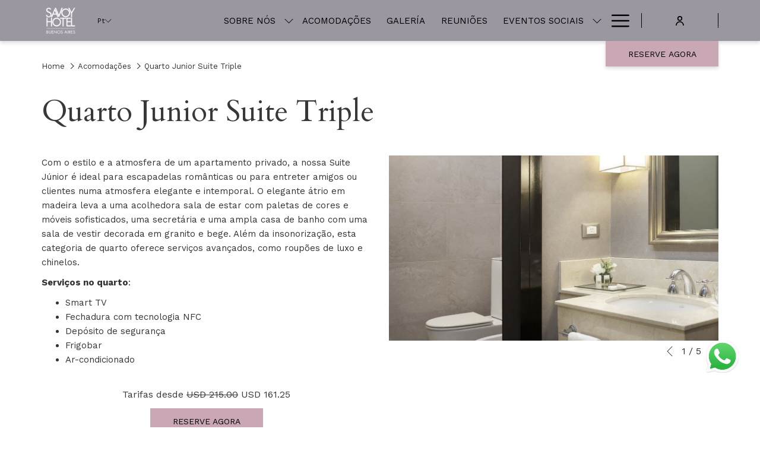

--- FILE ---
content_type: text/html; charset=UTF-8
request_url: https://www.savoyhotel.com.ar/pt/accommodations/quarto-junior-suite-triple
body_size: 18597
content:
<!doctype html>
<html dir="ltr" lang="pt" data-lang="" data-template="room" data-template-source="tc-theme">
<head>
<script>
	var galaxyInfo = {
		website_id: 751,
        tvs: 1,
	    cms_id: 13667,
	    iso: "pt_PT",
	    local: "pt",
	    traduction_id: 6,
	    env: "prod",
	    domain_unique_id: "c0e89cb0d536358e2b7ae2b9a6631e49",
	    proxy_url: "https://tc.galaxy.tf",
	    proxy_key: "5d0a7135dbe4818cffe0938956139993",
	    proxy_url_lead: "https://tc.galaxy.tf/leads?key=5d0a7135dbe4818cffe0938956139993&glx-website-id=751&glx-trad-id=6",
	    proxy_user_pool_id: "",
	    item_previous:"4457",
	    item_current:"4463",
	    item_next_item:"4465",
	    item_count:"9",
	    auto_visibility_start: "",
	    auto_visibility_end: "",
	    visibility_redirect_url: "",
	    locales_theme:"/pt/json/locale/751/1/6",
	    live_website: true,
	    backstage: "https://www.travelclick-websolutions.com"
	}
	</script>
<script type="text/javascript" src="https://app.secureprivacy.ai/script/67361dfc220ea7d7672a6562.js"></script>
<script>
    window.addEventListener("sp_init", function (evt) {
        window.sp.switchLanguage('pt');
    }, false);
</script>
<script>var galaxyGMS=function(){var e;return{isUserLoggedIn:function(){try{var r=sessionStorage.getItem("gms_profil_data")||localStorage.getItem("gms_profil_data");return!!(r&&(e=JSON.parse(r))&&e.firstName&&e.timestamp&&45>(+new Date-e.timestamp)/1e3/60)}catch(e){return!1}},userTierKey:function(){if(this.isUserLoggedIn()){var r=e.levelName;if("string"==typeof r)return r.toLowerCase().replace(/ /g,"_")}return!1}}}();</script>

<link rel="preconnect" href="https://fonts.gstatic.com" crossorigin />
<link rel="preload" as="style" href="https://fonts.googleapis.com/css?family=Cardo:400,400i,700,700i&display=swap&subset=latin,latin-ext"><link rel="stylesheet" href="https://fonts.googleapis.com/css?family=Cardo:400,400i,700,700i&display=swap&subset=latin,latin-ext" media="print" onload="this.media='all'"><noscript><link rel="stylesheet" href="https://fonts.googleapis.com/css?family=Cardo:400,400i,700,700i&display=swap&subset=latin,latin-ext"/></noscript>
<link rel="preload" as="style" href="https://fonts.googleapis.com/css?family=Work+Sans:400,400i,700,700i&display=swap&subset=latin,latin-ext"><link rel="stylesheet" href="https://fonts.googleapis.com/css?family=Work+Sans:400,400i,700,700i&display=swap&subset=latin,latin-ext" media="print" onload="this.media='all'"><noscript><link rel="stylesheet" href="https://fonts.googleapis.com/css?family=Work+Sans:400,400i,700,700i&display=swap&subset=latin,latin-ext"/></noscript>
<link rel="preload" as="style" href="https://fonts.googleapis.com/css?family=Lora:400,400i,700,700i&display=swap&subset=latin,latin-ext"><link rel="stylesheet" href="https://fonts.googleapis.com/css?family=Lora:400,400i,700,700i&display=swap&subset=latin,latin-ext" media="print" onload="this.media='all'"><noscript><link rel="stylesheet" href="https://fonts.googleapis.com/css?family=Lora:400,400i,700,700i&display=swap&subset=latin,latin-ext"/></noscript>
<link rel="preload" as="style" href="https://fonts.googleapis.com/css?family=Montserrat:400,400i,700,700i&display=swap&subset=latin,latin-ext"><link rel="stylesheet" href="https://fonts.googleapis.com/css?family=Montserrat:400,400i,700,700i&display=swap&subset=latin,latin-ext" media="print" onload="this.media='all'"><noscript><link rel="stylesheet" href="https://fonts.googleapis.com/css?family=Montserrat:400,400i,700,700i&display=swap&subset=latin,latin-ext"/></noscript>
<meta http-equiv="Content-Security-Policy" content="upgrade-insecure-requests">
<meta name="viewport" content="width=device-width, initial-scale=1.0, maximum-scale=2.0, user-scalable=1">
<link rel="stylesheet" href="/css/custom/751/1/main/46df9cd181cf7d4c3e26cc05a54e5f1f/main.css" data-theme-name="th1">
<script>
// Picture element HTML5 shiv
document.createElement( "picture" );
</script>
<script>var BIDnumber = '0';</script>

<style>
  :root {
    --btn-animation-type: Instant;

    --hero-animation-type: ;
    --hero-animation-start: No animation;
    --hero-animation-slider: Fade out image;
    --hero-animation-slider-delay: 6000ms;
    --hero-animation-pages: Homepage;

    --on-scroll-animation: ;
    --on-scroll-animation-pages: ;
  }
</style>
<script>
    console.log('Inside Theme Extension - Global Head', 'prod');
</script>
<!--


<link rel="stylesheet" href="/css/custom/751/287/main/d728a38a1bda8365dcf71b2c13d66936/main.css" /> -->



<script>
  const tcIntegratedDatalayerConfig = {
    website: {
  name: "Savoy Hotel",
  type: '3',
  tvs: '1',
  nbHotel: 

  '1'


 ,
},
    websiteItem: {
  bid: '0',
  
  hotelId: '961',
  
  bookingEngineHotelId: '74796',
  bookingEngineProvider: 

"iHotelier (BE5)"


,
  branding: {
    name: 

"Savoy Hotel"

, // new
    brand: 

"Savoy Hotel BR"


,
    masterBrand: 

"Savoy Hotel"  


,
    chainId: 'false',
  },
  location: {
    city: "Buenos Aires",
    country: "Argentina",
    countryCode: "AR",
    state: "Buenos Aires",
  },
  rating: '0',
  roomTypesCount: '9'
},
    hotelInDetail: 
{
  
  bid: '0',
  hotelId: '961',
  bookingEngineHotelId: '74796',
  bookingEngineProvider: "iHotelier (BE5)",
  branding: {
    name: "Savoy Hotel", // new
    brand: "Savoy Hotel BR",
    masterBrand: "Savoy Hotel",
    chainId: 'false',
  },
  location: {
    city: "Buenos Aires",
    country: "Argentina",
    countryCode: 'AR',
    state: "Buenos Aires",
  },
  rating: '0',
  roomTypesCount: '9'
  
},
    ibe: {
  ibeGeneral: [],
  ibeProductDisplay: []
},
  };
  
  if (!window.GLXExtensions){
    window.GLXExtensions = { tcIntegratedDataLayer: { isEnabled: true, config: tcIntegratedDatalayerConfig } }
  } else {
    window.GLXExtensions.tcIntegratedDataLayer = { isEnabled: true, config: tcIntegratedDatalayerConfig }
  } 
</script>

<link rel="preload" href="/css/custom/751/307/main/24ed6e17d397e61c75c6cdb3c091e7cf/main.css" as="style" onload="this.onload=null;this.rel='stylesheet'">
<noscript><link rel="stylesheet" href="/css/custom/751/307/main/24ed6e17d397e61c75c6cdb3c091e7cf/main.css" /></noscript>
<link rel="preload" href="/css/custom/751/311/main/9a4f73e4b867ef79d66ff8b8b13f454c/main.css" as="style" onload="this.onload=null;this.rel='stylesheet'">
<noscript><link rel="stylesheet" href="/css/custom/751/311/main/9a4f73e4b867ef79d66ff8b8b13f454c/main.css"></noscript>
<script>
  if (!window.GLXExtensions) window.GLXExtensions = {};
  window.GLXExtensions.tcGuestPortal = { isEnabled: true };
  (function () {
    const crossDomainParam = /gms=([^&]*)/.exec(window.location.hash);
   if (crossDomainParam) {
      window.GLXExtensions.tcGuestPortal.crossDomain = {
        param: crossDomainParam[1]
      };
      const newURL = new URL(window.location.href);
      newURL.hash = '';
      history.replaceState(null, '', newURL);
    }
  })();

  // title from the unit level
  const gp_titles_website = "";
  const gp_titles_arr = !gp_titles_website ? null : gp_titles_website.split(",");
  if (gp_titles_arr) {
    window.GLXExtensions.tcGuestPortal.gmsTitles = gp_titles_arr;
  }
</script>
<style>
/* While loading */
glx-tc-lead-rate:not([data-state="ready"]) {
    opacity: 0.5;
    cursor: wait;
}
/* avoid content jumping after loading in case there is no fallback */
glx-tc-lead-rate-member-value,
glx-tc-lead-rate-value {
    &:empty::before {
        content: '\00a0'; /* &nbsp; equivalent to force taking space */
    }
}
/* If there is no rate or fallback, we hide the rate */
glx-tc-lead-rate[data-empty="true"] {
    display: none!important;
}
</style>


<!-- webcomponents for rates from proxy -->
<script type="module" src="/integration-tools/rate-components/public/rates-proxy.js?v1.3.0" ></script>


<link type="image/x-icon" href="https://cdn.galaxy.tf/uploads/17s/website/001/549/379/1549379520_5c59a7c0b7176.vnd.microsoft.icon" rel="shortcut icon"/>
<style>
.booking-mask-box-wrapper {
  width: 320px;
  line-height: 16px;
}
</style>

<meta name="facebook-domain-verification" content="x9aappez02gsw6mhqrbx3z3o30zfpn" />

<!-- Google Tag Manager -->
<script>(function(w,d,s,l,i){w[l]=w[l]||[];w[l].push({'gtm.start':
new Date().getTime(),event:'gtm.js'});var f=d.getElementsByTagName(s)[0],
j=d.createElement(s),dl=l!='dataLayer'?'&l='+l:'';j.async=true;j.src=
'https://www.googletagmanager.com/gtm.js?id='+i+dl;f.parentNode.insertBefore(j,f);
})(window,document,'script','dataLayer','GTM-W2XHK6RB');</script>
<!-- End Google Tag Manager -->
<title> Quarto - Página de detalhes | Savoy Hotel</title>
<meta name="description" content="" />
<meta name="keywords" content="" />
<meta property="og:site_name" content="Savoy Hotel" />
<meta http-equiv="content-type" content="text/html; charset=UTF-8" />
<meta name="robots" content="index, follow" />
<meta name="google-site-verification" content="DpbX9XQMYoHdfViQtcjErh2zj89e7ysTDZYaFvQdznM" />
<link rel="canonical" href="https://www.savoyhotel.com.ar/pt/accommodations/quarto-junior-suite-triple" />
<link rel="alternate" href="https://www.savoyhotel.com.ar/accommodations/junior-suite-triple" hreflang="en" />
<link rel="alternate" href="https://www.savoyhotel.com.ar/es/rooms-and-rates/junior-suite-triple" hreflang="es" />
<link rel="alternate" href="https://www.savoyhotel.com.ar/pt/accommodations/quarto-junior-suite-triple" hreflang="pt" />
<meta property="og:url" content="/pt/accommodations/quarto-junior-suite-triple" />
<meta property="og:title" content=" Quarto - Página de detalhes | Savoy Hotel" />
<meta property="og:description" content="" />
<meta property="og:locale" content="pt_PT" />
<script type="application/ld+json">{"@context":"https:\/\/schema.org","@type":"BreadcrumbList","itemListElement":[{"@type":"ListItem","position":1,"item":{"@id":"https:\/\/www.savoyhotel.com.ar\/pt","name":"Home"}},{"@type":"ListItem","position":2,"item":{"@id":"https:\/\/www.savoyhotel.com.ar\/pt\/accommodations","name":" acomoda&ccedil;&otilde;es"}},{"@type":"ListItem","position":3,"item":{"@id":"https:\/\/www.savoyhotel.com.ar\/pt\/accommodations\/quarto-junior-suite-triple","name":"Quarto junior suite triple"}}]}</script>
<script type="application/ld+json">{"@context":"https:\/\/schema.org","@type":["HotelRoom","Product"],"name":"Quarto Junior Suite Triple","description":"Esta &eacute; uma grande suite com uma confort&aacute;vel sala de estar. Kit de higiene pessoal e vesti&aacute;rio, com Smart TV Ee fechadura&nbsp;com tecnologia NFC.\r\n","image":"https:\/\/image-tc.galaxy.tf\/wijpeg-1b98xqxms5qogxja8sb6etm0v\/junior-triple-junior-quadruple-1.jpg","url":"https:\/\/www.savoyhotel.com.ar\/pt\/accommodations\/quarto-junior-suite-triple","offers":{"@type":"Offer","priceCurrency":"USD","price":"149.25"},"amenityFeature":[]}</script>
<script>var websiteID = 751;</script>
<script>var cms = 13667</script>
<script>var ts_roll_up_tracking = 'enabled';</script>
<script> var ts_analytics = {"booking_engine_hotel_id":"74796","hotel_bid":"","master_brand_bid":"","brand_bid":"","master_brand_chain_id":""}</script>
<script>
var dl = {"pageLanguage":"pt","tvs":"tvs_yes","websiteLanguage":"pt","pageSection":"not_applicable","pageSubSection":"not_applicable","contentGroup":"not_applicable","globalProduct":"web","event":"datalayer-first-render","productPurchased":"essentials","propertyWebsiteLanguages":4,"webHostname":"savoyhotel.com.ar","parentHostname":"not_applicable"};
				dl.loggedIn = galaxyGMS.isUserLoggedIn() ? "yes" : "no";
				dl.memberTier = galaxyGMS.userTierKey() ? galaxyGMS.userTierKey() : "null";
</script>
<script>(function(w,d,s,l,i){w[l]=w[l]||[];w[l].push({'gtm.start':
		new Date().getTime(),event:'gtm.js'});var f=d.getElementsByTagName(s)[0],
		j=d.createElement(s),dl=l!='dataLayer'?'&l='+l:'';j.async=true;j.src=
		'https://www.googletagmanager.com/gtm.js?id='+i+dl;f.parentNode.insertBefore(j,f);
		})(window,document,'script','dataLayer','GTM-TL2MM4B');
		</script>

<style>
/* For WYSIWYG content, CSS class are added to figure/images instead of relying only on inline style attribute. These images have the class "glx-cke5-image" added so we can target them safely. */
figure.image_resized.glx-cke5-image[style*="width"] img {
    width: 100%;
    height: auto;
}
</style>
<script>
				(function(w,d,s,l,i){w[l]=w[l]||[];w[l].push({'gtm.start':
				new Date().getTime(),event:'gtm.js'});var f=d.getElementsByTagName(s)[0],
				j=d.createElement(s),dl=l!='dataLayer'?'&l='+l:'';j.async=true;j.src=
				'https://www.googletagmanager.com/gtm.js?id='+i+dl;f.parentNode.insertBefore(j,f);
				})(window,document,'script','dataLayer','GTM-MWVVWSD');
				</script>
<script>_dynamic_base = "https://dynamic.travelclick-websolutions.com"</script>
</head>
<body class="g_room no-js sticky-footer header1
     remove-level-three-navigation" 
   
   
>
<script>document.body.classList.remove("no-js");document.body.classList.add('js-loading');</script>
<script>
  var websiteGlobalVariables = {
    'rates': {
      'hideOldPrices': false
    }
  };

  // Set the CSS custom property dynamically
  document.documentElement.setAttribute(
    'data-hide-old-prices',
    websiteGlobalVariables.rates.hideOldPrices
);
</script>
<a href="#header-content" class="skip-main">Skip to navigation</a>

<a href="#site-content" class="skip-main">Ir para o conteúdo principal</a>

<a href="#footer-content" class="skip-main">Skip to footer</a>

<img id="tc-theme-svg-list" src="/integration/tc-theme/public/svg/svg-icons.svg" alt="Website's SVG icons" width="0" height="0"/>




<div id="gms-header-dropdown">
  <header-dropdown
    :configs="{
      headerSmallData:'',
      loginText: '',
      login: '',
      customIcon: {
        main: '',
        hover: ''
      },
      triggerIsButton: false,
      customColors: {
        dropdownHead: {
          enabled: false,
          background: {
            default: '',
            hover:''
          },
          text: {
            default:'',
            hover:''
          }
        },
        dropdownPanel: {
          enabled: false,
          background: {
            default: ''
          },
          text: {
            default:'',
            hover:''
          }
        }
      },
      dropdown:[  ]}"
  :translations='{
    logout: "Sair",
    signOut: "Sair",
    hello: "Ol\u00e1,",
    point:"Ponto",
    points:"Pontos",
    night:"Noite",
    nights:"Noites",
    stay:"Estadia",
    stays:"Estadias",
  }'></header-dropdown>
</div>




  <script type="text/template" id="extension-zone-cs-container">
<div class="cs-container"></div>
</script>
<script>
  if(!window.hotelModule) {
    window.hotelModule = [];
  }
  window.hotelModule['id-c1d0c7793404b43150c91c0bb3c430e9'] = {
    url: '/pt/json/search/1/6/hotels-dropdown-data.json'
  }
  window.headerMenu = {navItems: [{"url":"\/pt\/about-us","current":"","name":" Sobre N\u00f3s","target":"","subpages":[{"url":"\/pt\/about-us\/history","current":"","name":"Hist\u00f3ria","target":""},{"url":"\/pt\/about-us\/architecture-design","current":"","name":" Arquitetura e Desenho","target":""},{"url":"\/pt\/about-us\/celebrities","current":"","name":"Celebridades","target":""},{"url":"\/pt\/about-us\/guest-reviews","current":"","name":" Coment\u00e1rios de Clientes","target":""}]},{"url":"\/pt\/accommodations","current":"current","name":" Acomoda\u00e7\u00f5es","target":""},{"url":"\/pt\/gallery","current":"","name":" Galer\u00eda","target":""},{"url":"\/pt\/meetings","current":"","name":"Reuni\u00f5es","target":""},{"url":"\/pt\/social-events","current":"","name":" Eventos Sociais","target":"","subpages":[{"url":"\/pt\/social-events\/weddings","current":"","name":"Casamentos","target":""},{"url":"\/pt\/social-events\/anniversaries","current":"","name":"Aniversarios","target":""},{"url":"\/pt\/social-events\/bar-bat-mitzvah","current":"","name":"Bar\/Bat Mitzvah","target":""}]},{"url":"\/pt\/restaurant-bars","current":"","name":" Restaurante e Bar","target":"","subpages":[{"url":"\/pt\/restaurant-bars\/lobby-bar-imperio","current":"","name":"Lobby Bar Imperio","target":""},{"url":"\/pt\/restaurant-bars\/las-manzanas","current":"","name":"Las Manzanas","target":""}]},{"url":"\/pt\/activities-leisure","current":"","name":"Atividades e Lazer","target":""},{"url":"\/pt\/amenities","current":"","name":" Amenidades","target":""},{"url":"\/pt\/contact-location","current":"","name":"Contato e Localiza\u00e7\u00e3o","target":""}]}
  window.headerConfigs = {
      headerId: 'id-c1d0c7793404b43150c91c0bb3c430e9',
      showSecondaryNavigation: false,
      showLevelThreeNavigation: false,
      secondaryNav: [],
      logo: {
        link: '/',
        linkTarget: false,
        title: 'Voltar \u00e0 p\u00e1gina de in\u00edcio',
        hasBackground: false,
        background: '',
        hasScrollLogo: false,
        scrollLogo: '',
        scrollLogoAlt: '',
        hasMobileLogo: false,
        mobileLogo: '',
        logo:'https://image-tc.galaxy.tf/wipng-2m0luu48p1ac4fn50pwv7vy6g/file.png',
        logoAlt: '',
        additionalLanguagesLogosSettings: {
          isEnabled: false,
          hasLogo: false,
          logo: '',
          hasScrollLogo: true,
          scrollLogo: '',
          scrollLogoAlt: '',
          hasMobileLogo: false,
          mobileLogo: '',
          hasBackground: false,
          background: '',
        },
      },
      showLanguageSwitcher: true,
      languageSwitcher: {
  
    languageCount: '3',
    currentLanguage: 'Português',
    currentLanguageShort: 'pt',
    languages: [
              {
          url: '/accommodations/junior-suite-triple ',
          local: 'en',
          full: 'English',
          short: 'en',
        },
              {
          url: '/es/rooms-and-rates/junior-suite-triple ',
          local: 'es',
          full: ' Español',
          short: 'es',
        },
          ]
  
},
      showCurrencySwitcher: true,
      hasPhoneNumber: true,
      phoneNumber: '+54 11 4370 8000',
      phoneNumberSanitized: '+541143708000',
      phoneNumberLabel: '',
      hasSubpages: true,
      maxNavItems:'6',
      hamburgerIconColor: '',
      bookNowLabel: 'Reserve agora',
      dropShadowOnScroll: true,
      headerMenu:{ navItems:'' },
      gmsHeaderDropdown: {},
      hotelDropdownConfig:{
        crossWebsiteLinking: false,
        homeLink: '',
        homeLinkLabel: ``,
        homeIcon: false,
        customHomeIcon: '',
        groupHotelsDropdowns: '',
        defaultHotel: ``,
        uncategorisedHotel: ``,
      },
      locales: {
        showSubMenuFor:'mostrar submenu para',
        moreLink:'Mais link',
        mainNavigation:'Navega\u00e7\u00e3o principal',
        opensBookingMask:'Abre o formul\u00e1rio de reserva',
        closeBookingMask:'Fechar o formul\u00e1rio de reserva',
        closeMoreMenu:'close more menu',
        backToTheMenu:'back to the menus',
        gms_helloUser:'Ol\u00e1,',
        gms_signOut:'Sair',
        gms_point: 'Ponto',
        gms_points: 'Pontos',
        gms_night:'Noite',
        gms_nights:'Noites',
        gms_stay:'Estadia',
        gms_stays:'Estadias',
        call_us:'call us at',
        menu:'Menu'
      }  
    }
</script>
<div id="header-one" class="header-one header-logo-alts" data-scroll-logo-alt="" data-logo-alt="" >
  <header-one></header-one>
</div>
 
   

<!-- BM CORE SETTING EXAMPLE -->
<script>
  const calendarSettings = {
  
    displayDateFormat:"MM/DD/YYYY",
    isLargeLayout: true,
  
  siteLanguage: 'pt',
  firstDayOfTheWeek: 0,
  monthsToShow: 1,
  showDaysInNextAndPreviousMonths: false,
  
    minimumDaysOfStay: 1,
    minimumDaysOfStayDefault: 1,
    minimumDaysOfStaySecondary: 1,
    minimumDaysOfStayDefaultSecondary: 1,
    useMinimumDaysOfStaySecondary: false,
  
  useDefaultArrows: false,
  arrowsCustomClass: {
    prev: 'icon icon-arrow-left',
    next: 'icon icon-arrow-right',
  },
  checkIn: {
    field: 'bm-checkin-input',
    trigger: 'bm-checkin-trigger',
    container: 'bm-calendars',
  },
  checkOut:{
    field: 'bm-checkout-input',
    trigger: 'bm-checkout-trigger',
    container: 'bm-calendars',
  },
  flexibleDates: {
    enabled: false,
    field: 'flexible-dates-input',
    content: 'As minhas datas s\u00e3o flex\u00edveis',
    checkedMark: '<svg class="icon icon-arrow-bottom"><use href="#icon-check"></use></svg>'
  },
  ratesInCalendar: {
    enabled: false,
    device: 'desktop',
    dailyRatesData: [],
    indicatorColor: '',
    customCalendar: {
      calendarContainer: 'bm-rates-calendar',
      monthsContainer: 'bm-rates-calendar-months',
      monthsTrigger: 'bm-rates-month-trigger',
      daysContainer: 'bm-rates-calendar-days',
      daysTigger: 'bm-rates-calendar-days',
      applyTigger: 'bm-rate-calendar-apply',
      closeTigger: 'bm-rate-calendar-close',
    },
    indicatorLabel: "Lowest available rate",
    rateLabel: "Tarifas desde",
    backBtnLabel: "Go back",
    monthSelectorLabel: "Select your dates",
    applyBtnLabel: "Apply dates",
  },
  wcag: {
    selectedCheckInDate: "A data de check-in selecionada \u00e9",
    selectedCheckOutDate: "A data de check-out selecionada \u00e9",
    selectedCheckInDateText: "Este bot\u00e3o abre o calend\u00e1rio para selecionar a data de check-in.",
    selectedCheckOutDateText: "Este bot\u00e3o abre o calend\u00e1rio para selecionar a data de check-out.",
    selected: "Selecionado",
    checkInLiveRegionId: 'checkin-region',
    checkOutLiveRegionId: 'checkout-region',
    incorrectDateFormatEntered: "Formato de data incorrecto usado, por favor use o formato de data",
    minimumDaysOfStay: "Estadia M\u00ednima",
    calendarExpanded: "Calendar Expanded",
  },
  labels: {
    previousMonth: "M\u00eas anterior",
    nextMonth: "Pr\u00f3ximo m\u00eas",
  }
};
  const bm_core_settings = {
  dataContainer: 'bm-app',
  container: 'bm-box-wrapper',

  startingDate: '2020-08-06',

  calendars: calendarSettings,
  leadRates: {
    showRates:  0 ,
    showStrikeThroughRate: false,
    displayPrice: 'lead-rates-price',
    bestRateLogo: {
      enabled: false,
      logo: "",
      fallbackText: "Best Rate Guarantee"
    } 
  },
  wcag: {
    bookNow:{
      id: 'booking-mask-submit',
      opensInANewTab: "Abrir numa nova pestana"
    }
  },

  saveBookingSession:  false ,
  website: {
  hotelTypeId: '3',
  booking_engine_hotel_id: '74796',
  booking_mask_url: 'https://reservations.travelclick.com/74796?',
  booking_engine_provider_id:  '29' ,
  second_booking_engine_provider_id: '0',
  second_booking_engine_hotel_id: '0',
  second_booking_engine_url: '',
  second_booking_mask_url: '',
  hasFamilyPricing: false,
  be_open_in_new_tab: false ,
  
    hotels:[]
  
},


module: 'hotel',
id: '961',

};
  const bm_ui_settings = {
  dataContainer: 'bm-app',
container: 'bm-box-wrapper',
containers: {
  'header1': {
    vertical: { 
      base: '#bm-hero-container',
      noHero: '#no-hero',
      collapsed: '#bm-collapsed-wrapper',
      triggers: '.bm-collapsed-wrapper'
    }, 
    horizontal: {
      base: '#bm-horizontal-hero',
      belowHero: '#bm-horizontal-below-hero',
      noHero: '#no-hero',
      collapsed: '#bm-collapsed-horizontal-wrapper',
      triggers: '.bm-collapsed-wrapper'
    },
    'area-search': {
      base: '#bm-horizontal-hero',
      belowHero: '#bm-horizontal-below-hero',
      noHero: '#no-hero',
      collapsed: '#bm-collapsed-horizontal-wrapper',
      triggers: '.bm-collapsed-wrapper'
    },
    'horizontal-hotel-plus-air': {
      base: '#bm-horizontal-hero',
      belowHero: '#bm-horizontal-below-hero',
      noHero: '#no-hero',
      collapsed: '#bm-collapsed-horizontal-wrapper',
      triggers: '.bm-collapsed-wrapper'
    }
  },
  'header2': {
    vertical: { 
      base: '#bm-vertical-base',
      noHero: '#no-hero',
      collapsed: '#bm-vertical-base',
      triggers: '.bm-collapsed-wrapper'
    }, 
    horizontal: {
      base: '#bm-horizontal-hero',
      belowHero: '#bm-horizontal-below-hero',
      noHero: '#no-hero',
      collapsed: '#bm-collapsed-horizontal-wrapper',
      triggers: '.bm-collapsed-wrapper'
    },
    'area-search': {
      base: '#bm-horizontal-hero',
      belowHero: '#bm-horizontal-below-hero',
      noHero: '#no-hero',
      collapsed: '#bm-collapsed-horizontal-wrapper',
      triggers: '.bm-collapsed-wrapper'
    },
    'horizontal-hotel-plus-air': {
      base: '#bm-horizontal-hero',
      belowHero: '#bm-horizontal-below-hero',
      noHero: '#no-hero',
      collapsed: '#bm-collapsed-horizontal-wrapper',
      triggers: '.bm-collapsed-wrapper'
    }
  },
  'headerAdvanced': {
    vertical: { 
      base: '#bm-hero-container',
      noHero: '#no-hero',
      collapsed: '#bm-collapsed-wrapper',
      triggers: '.bm-collapsed-wrapper'
    }, 
    horizontal: {
      base: '#bm-horizontal-hero',
      belowHero: '#bm-horizontal-below-hero',
      noHero: '#no-hero',
      collapsed: '#bm-collapsed-horizontal-wrapper',
      triggers: '.bm-collapsed-wrapper'
    },
    'area-search': {
      base: '#bm-horizontal-hero',
      belowHero: '#bm-horizontal-below-hero',
      noHero: '#no-hero',
      collapsed: '#bm-collapsed-horizontal-wrapper',
      triggers: '.bm-collapsed-wrapper'
    },
    'horizontal-hotel-plus-air': {
      base: '#bm-horizontal-hero',
      belowHero: '#bm-horizontal-below-hero',
      noHero: '#no-hero',
      collapsed: '#bm-collapsed-horizontal-wrapper',
      triggers: '.bm-collapsed-wrapper'
    }
  },
},
hero: {
  container: 'm-hero',
  typeShort: 'm-hero_short'
},
//area-search
areaSearch: {
  enabled: false,
  URL: '',
  URLTarget: '',
  sortResultsBy: 'Destination',
  helperText: true,
  locationFieldSearch: false,
  disableCountrySearch: false,
  disableRegionSearch: false,
  disableCitySearch: false,
  disablePoiSearch: false,
  disableSearchIcons: false,
  enableAllDestinationSearch: false,
  hideCounterPerLevel: false,
  hideSecondaryInfomation: false,
  promocodePopUp: {
    container: 'bm-as-promocode-popup',
    trigger: 'bm-as-promocode-trigger',
    mobileClose: 'bm-as-promocode-close',
    mobileSaveChanges: 'bm-as-promocode-save-changes',
  }
},
roomPopUp: {
  enabled: 
    
      false
    ,
  cmsShowChildrenAges:  false ,
  container: 'bm-pu-room-options',
  roomContainer: 'bm-pu__rooms-container',
  roomsSelector: 'js-as-room',
  roomNumber: 'js-room-number',
  childAgesContainer: 'js-room-child-ages',
  infantAgesContainer: 'js-room-infant-ages',
  trigger: 'bm-pu-room-trigger',
  triggerGuestCount: 'guest_count',
  triggerGuestLabel: 'guest_label',
  triggerAdultCount: 'adult_count',
  triggerAdultLabel: 'adult_label',
  triggerChildrenCount: 'children_count',
  triggerChildrenLabel: 'children_label',
  triggerRoomCount: 'room_count',
  triggerRoomLabel: 'room_label',
  mobileClose: 'bm-pu-room-close',
  mobileSaveChanges: 'bm-pu-room-save-changes',
  selectRoomLabel: "Este bot\u00e3o abre o selector de quarto.",
  addRoom: 'add-room',
  removeRoom: 'subtract-room',
  trashRoom: 'bm-pu__room-remove',
  roomCounter: 'bm-pu-room-counter',
  adultSelector: 'bmadults',
  childSelector: 'bm-children',
  infantSelector: 'bm-infants',
  labels: {
    roomOptionsSaveChanges: "Guardar modifica\u00e7\u00f5es",
    roomSingular: "Quarto",
    roomPlural: "Acomoda\u00e7\u00f5es",
    guestSingular: "H\u00f3spede",
    guestPlural: "H\u00f3spedes",
    labelAdults: "Adultos",
    labelChildren: "Criancas ate 7 anos ",
    childAgeInformation: "< 11 anos",
    infantAgeInformation: "< 2 anos",
    selectYourOccupancy: "Seleccione a sua ocupa\u00e7\u00e3o",
    addRoom: "Adicionar Quarto",
    removeRoom: "Remover Quarto",
    occupancy: "Ocupa\u00e7\u00e3o",
  }
},
// button only
buttonOnly: {
  enabled: false,
  URL: '',
  URLTarget: '',
  buttonClass: ''
},
//book  now buttons
bookNow: {
  mobile: {
    open: 'js-trigger-open-collapse',
    openLabel: "Fa\u00e7a sua Reserva",
    close: 'js-trigger-close-collapse',
    closeLabel: "Fechar"
  },
  desktop: {
    id: 'booking-mask-submit',
    label: "Fa\u00e7a sua Reserva",
    open: 'js-trigger-open-collapse',
    openLabel: "Fa\u00e7a sua Reserva",
    close: 'js-trigger-close-collapse',
    closeLabel: "Fechar"
  }
},
// layout
layout: 'vertical',
fullyExpanded: false,
horizontalIsFullWidth: false,
isSticky: false,
position: 'left',
collapsed: 'opened',
collapsePosition: 'below the nav bar',
//check in/out labels
checkInLabel: "Data de Chegada",
checkOutLabel: "Data de Partida",
requiredFieldsLocal: "* Campos obrigat\u00f3rios",
headerType: null,
  //calendars information shared with core
  calendars: calendarSettings,
  //hotel select
hotelSelect: 'booking-mask-hotel',
hotelSelectWrapper: 'booking-mask-hotel-wrapper',
selectHotelLabel: "Selecionar hotel",
selectHotelPlaceHolder: "Select hotel placeholder",
showNumberOfHotels: false,
hotelSelectRequired: false,
showHotelCountry: false,
//rooms
showRooms: true,
rooms: {
  id:'bm-rooms',
  min: '1',
  max: '5',
  defaultValue: "1",
  label: "Acomoda\u00e7\u00f5es",
  required: false
},

//adults 
showAdults: true,
adults: {
  id:'bmadults',
  min: '1',
  max: '4',
  defaultValue: "1",
  label: "Adultos",
  required: false
},

//children
showChildren: true,
children: {
  id:'bm-children',
  min: '0',
  max: '3',
  defaultValue: '0' || 0 ,
  label: "Criancas ate 7 anos ",
  required: false,
  disabled: false
},
childAges: {
  id:'bm-childAges',
  min: 0,
  max: 12,
  defaultValue:  0 ,
  label: "Idade da crian\u00e7a por check-in",
  required: false,
  infantEnabled: false
},

//infants
showInfants:  false ,
infants: {
  id: 'bm-infants',
  min: '0',
  max: '2',
  defaultValue: '' || 0,
  label: "Beb\u00e9s",
  required: false,
  disabled: false
},
infantAges: {
  id: 'bm-infantAges',
  min: 0,
  max: 1,
  defaultValue:  0 ,
  label: "Idade dos beb\u00eas por check-in",
  required: false
},
//hotel + air
showHotelAir: false,
hotelAir: {
  preselectHotelAir: false,
  hotelId:'hotel-only-btn',
  airId:'hotel-air-btn',
  srLabel: "Selecione o tipo de reserva",
  hotelLabel: "Hotel",
  airLabel: "Hotel + Voo",
  departureCityLabel: "Cidade de partida",
  departureLoadingText: "A procurar",
  departureCityWrapperId: 'departure-city-wrapper',
  departureCityId: 'departure-city',
  trigger: 'hotel-air___btn',
  triggerHotelAir: '#hotel-air-btn',
  required: true
},

showRates: false,
showRetailRates: !websiteGlobalVariables.rates.hideOldPrices,
leadRates: {
  defaultRate: "Fazer uma reserva",
  rate: '$0',
  label: "Melhores tarifas desde",
  opensInANewTab: "Abrir numa nova pestana",
  
    customRatesURL: false,
    URL: 'https://reservations.travelclick.com/74796?HotelId=74796&languageid=4&rooms=1&adults=1',
  
  bestRateLogo: {
    enabled: false,
    logo: "",
    fallbackText: "Best Rate Guarantee"
  } ,
  iHotelierConfig: '{"hotelCodes":"74796","daysAhead":88,"adults":"1"}',
  locales: {
    loadingText: "A carregar",
    ratesFrom: "Tarifas desde"
  }
},
  showModifyLink:  1 ,
modify: {
  id:'modifyBooking',
  bookingMaskURL: 'https://reservations.travelclick.com/74796?',
  bookingEngineURL: 'https://reservations.travelclick.com/74796?HotelId=74796&languageid=4&rooms=1&adults=1',
  text: {
    modifyBooking: " Modificar \/ Cancelar \/ Arrepender",
    openPopup: "Abre a janela de modifica\u00e7\u00e3o da reserva",
    closePopup: "Fecha a janela de modifica\u00e7\u00e3o da reserva",
    enterReservationNumber: "Por favor, insira o seu n\u00famero de reserva.",
    reservationNumber: "N\u00famero da reserva",
    submitReservationNumber: "Enviar o n\u00famero da reserva",
    required: "obrigat\u00f3rio",
    allFieldsAreRequired: "(Todos os campos s\u00e3o obrigat\u00f3rios)",
    opensInANewTab: "Abrir numa nova pestana",
    submit:  "Enviar",
    selecHotel: ""
  }
},
  //promocode

    hasPromocode: true,
    promocodeId: 'booking-mask-promocode',
    multiPromocodeValueInput: 'js-bm-source-promocode-value',
    multiPromocodeTypeInput: 'js-bm-source-promocode-name',
    multiPromocodeRealInput: 'js-bm-fill-promocode',
    
    
    
    
    
    numberOfPromoCodes: 1,
    promocodeWCAG: {
        gotACode: "Tem um c\u00f3digo promocional?",
        openPromocode: "Abre a janela do c\u00f3digo promocional",
        enterYourPromo: "Introduza o c\u00f3digo promocional",
        clearPromocode: "Limpar o c\u00f3digo promocional",
        closePromocodeWindow: "Fechar a janela do c\u00f3digo promocional",
        addYourCode: "Adicione o seu c\u00f3digo",
        selectCodeType: "Selecione o tipo de c\u00f3digo",
        enterYourPromo: "Introduza o c\u00f3digo promocional",
        applyPromocode: "Aplicar o c\u00f3digo promocional",
        addPromo: "Adicionar",
        promocodeWindowDescription: "Esta janela permite que insira um dos tipos dispon\u00edveis de c\u00f3digos promocionais",
    },



showPromo:  1 ,

  promoCode: {
    label: "Promocode",
    labelPlaceholder: "Promocode",
    promocodeType: 'discount',
    hasDefaultValue:  false ,
    defaultValue: "",
  },


showTravelAgencyPromo:  0 ,


showGroupPromo:  0 ,


showRateAccessCorporatePromo:  0 ,

  website: {
  hotelTypeId: '3',
  booking_engine_hotel_id: '74796',
  booking_mask_url: 'https://reservations.travelclick.com/74796?',
  booking_engine_provider_id:  '29' ,
  second_booking_engine_provider_id: '0',
  second_booking_engine_hotel_id: '0',
  second_booking_engine_url: '',
  second_booking_mask_url: '',
  hasFamilyPricing: false,
  be_open_in_new_tab: false ,
  
    hotels:[]
  
},


module: 'hotel',
id: '961',

}
  bm_ui_settings.areaSearch.labels = {
    searchHint: 'Por favor introduza 3 ou mais caracteres',
    noResultsFound: 'Nenhum resultado encontrado',
    locationSearchLabel: '',
    locationSearchPlaceholder: '',
    asCalendarMonthPlaceholder: 'month label',
    bestRateGuaranteeLabel: '',
    specialCode: 'C\u00f3digo Especial',
    codeType: 'Tipo de C\u00f3digo',
    code: 'C\u00f3digo',
    applyCode: 'Aplicar c\u00f3digo',
    searchDropDownDescription: 'Pesquisar localidade ou propriedade ASM',
    searchBMInAreaSearchPage: 'ASM Search',
    updateBMInAreaSearchPage: 'ASM Update',
};

</script>





  
  
    
    
    
      
      
    
  




  


<!-- BM DATA ATTR EXAMPLE -->
<div id="bm-app"
  data-booking-mask-type="bmvt2-left" 
  data-mobile-booking-mask-type="bmco2" 
></div>


<div id="main-content" role="main" class="id-c1d0c7793404b43150c91c0bb3c430e9 page-room-detail">
  




<div id="no-hero" class="no-hero"></div>



  
    
  
  

  
  



  

  <div class="js-hero-list" id="hero-list-app-id-9e5931bf7c42cf89f72b3728efbd4ac5">
    <div id="m-hero-skeleton" 
      class="m-hero-skeleton skeleton-loader 
      short-size
       
      bmvt-left header1"
    >
      <div class="skeleton-hero-image"></div>
    </div>
    <hero-list-app
      :configs="{
        blockId: 'id-9e5931bf7c42cf89f72b3728efbd4ac5',
        heroType: 'Short hero',
        unitMediaValue: '',
        noCroppingBg: '',
        noCroppingBgImg: '',
        noCroppingBgColor: '',
        showBreadcrumb: '',
        videoControl: '',
        heroVideoControl:{ 
          autoStop: '',
          autoStopTime: '',
          hideIcon: '',
          hideLocale: '',
          locale: {
            play: '',
            pause: '',
          }
        },
        scrollConfig:{
          showScrollFunction: '',
          scrollAnimation: '',
          scrollClickFunction: '',
          scrollText: '',
          scrollTextColor: '',
          scrollColor: ''
        },
        styles:{
          scrollLogo: '',
          verticalAlignment: '',
          verticalAlignmentMobile: '',
          headerOverlay: '',
          headerOverlayColor: '',
          gradientHeight: '',
          marginBottom: '',
          textAlignment: 'center',
          sliderAutoplay: '0',
        },
        locales:{
          playVideo: 'Reproduzir v\u00eddeo',
          pauseVideo: 'Pausar v\u00eddeo',
        }
      }">
    </hero-list-app>
  </div>
          
      
        <script>
          if(!window.heroSliderItemList) {
            window.heroSliderItemList = [];
          }
  
      </script>    
          



      <nav class="breadcrumb-container" aria-label="breadcrumb" role="navigation">
  <div class="container">
    <ol class="m-breadcrumb">
              <li class="m-breadcrumb--item">
          <a class="m-breadcrumb--link" href="/pt">Home</a>
        </li>
              <li class="m-breadcrumb--item">
          <a class="m-breadcrumb--link" href="/pt/accommodations"> Acomodações</a>
        </li>
              <li class="m-breadcrumb--item">
          <a class="m-breadcrumb--link" href="/pt/accommodations/quarto-junior-suite-triple">Quarto Junior Suite Triple</a>
        </li>
          </ol>
  </div>
</nav> 

  <div id="site-content" class=" custom-block-padding">
    <div class="container p-room room__title">
      
      <hgroup >
        <h1 class="h1">Quarto Junior Suite Triple</h1>
        
      </hgroup>
    </div>
    <div class="container p-room">
      

<style>
.id-c1d0c7793404b43150c91c0bb3c430e9 .m-gallery--itemCaption {
    
    
}

</style>


<div class="m-content-object--row layout-one-half   image-right">
  
    <div class="m-content-object--col content__info">
  <div>
    <div>
      
      <div class="m-content-object--content has-rsp-read-more cms-html-var "><p>Com o estilo e a atmosfera de um apartamento privado, a nossa Suite J&uacute;nior &eacute; ideal para escapadelas rom&acirc;nticas ou para entreter amigos ou clientes numa atmosfera elegante e intemporal. O elegante &aacute;trio em madeira leva a uma acolhedora sala de estar com paletas de cores e m&oacute;veis sofisticados, uma secret&aacute;ria e uma ampla casa de banho com uma sala de vestir decorada em granito e bege. Al&eacute;m da insonoriza&ccedil;&atilde;o, esta categoria de quarto oferece servi&ccedil;os avan&ccedil;ados, como roup&otilde;es de luxo e chinelos.</p>

<p><strong>Servi&ccedil;os no quarto</strong>:</p>

<ul>
	<li>Smart TV</li>
	<li>Fechadura&nbsp;com tecnologia NFC</li>
	<li>Dep&oacute;sito de seguran&ccedil;a</li>
	<li>Frigobar</li>
	<li>Ar-condicionado</li>
</ul>
</div>
        
          <div data-id="4463" data-module="room">
            <div class="m-content-object--footer info-price ">
              
                <glx-tc-lead-rate class="m-content-object--footer-price lead-rates" config='{"hotelCodes":"74796","roomTypeCodes":"459406","daysAhead":88,"adults":1}'>
                  <div class="loader-container">
                    <div class="loader">
                      <div>
                        A carregar
                      </div>
                    </div>
                  </div>
                  <div class="lead-rate-after-load">
                    Tarifas desde
                    <glx-tc-lead-rate-strike-value class="strike-through"></glx-tc-lead-rate-strike-value>
                    <glx-tc-lead-rate-value class="lead-rates-price"></glx-tc-lead-rate-value>
                  </div>
                </glx-tc-lead-rate>
              
              
                <a
                  href="https://reservations.travelclick.com/74796?HotelId=74796&languageid=4&rooms=1&adults=1&roomtypeid=459406"
                  class="btn btn-action
 js-reservation-link"
                  target="_self"
                  rel="noopener"
                  aria-label="Reserve agora para Quarto Junior Suite Triple"
                >
                  
                    Reserve agora
                  
                </a>
              
              
            </div>
          </div>
        
    </div>
  </div>
  
    




  
</div>
    <div class="m-content-object--col content__media">
  
  
  
  
    <div class="js-slider__wrapper js-lightbox-slider id-c1d0c7793404b43150c91c0bb3c430e9" data-lightbox-group>
  
  <div class="cms-radius cms-border" style="border-radius:0px">
    <div class="ratio-16-9-slider js-slider" data-pagination="true">
          
    <div 
      class="ratio-16-9"
      data-href="https://image-tc.galaxy.tf/wijpeg-1b98xqxms5qogxja8sb6etm0v/junior-triple-junior-quadruple-1_wide.jpg?crop=0%2C563%2C1200%2C675"
      data-slider-lightbox
      data-text-alignment=""
      aria-label="Open Fullscreen Image"
      role="button"
      tabindex="0"
      >
      <div class="ratio-content">
        <picture>
          
            <img
  srcset="
    https://image-tc.galaxy.tf/wijpeg-1b98xqxms5qogxja8sb6etm0v/junior-triple-junior-quadruple-1_wide.jpg?crop=0%2C563%2C1200%2C675&width=381 381w,
    https://image-tc.galaxy.tf/wijpeg-1b98xqxms5qogxja8sb6etm0v/junior-triple-junior-quadruple-1_wide.jpg?crop=0%2C563%2C1200%2C675&width=928 928w,
    https://image-tc.galaxy.tf/wijpeg-1b98xqxms5qogxja8sb6etm0v/junior-triple-junior-quadruple-1_wide.jpg?crop=0%2C563%2C1200%2C675&width=1140 1140w
  "
  sizes="
    (max-width: 767px) 381px,
    (max-width: 1199px) 928px,
    (min-width: 1200px) 1140px
  "
  data-lazy="https://image-tc.galaxy.tf/wijpeg-1b98xqxms5qogxja8sb6etm0v/junior-triple-junior-quadruple-1_wide.jpg?crop=0%2C563%2C1200%2C675"
  src="[data-uri]"
  alt=""
/>

          
        </picture>
        
      </div>
    </div>
  
  
    <div 
      class="ratio-16-9"
      data-href="https://image-tc.galaxy.tf/wijpeg-dnfe4jbh58jtdtvki3crtwrhw/junior-triple-2_wide.jpg?crop=0%2C568%2C1183%2C665"
      data-slider-lightbox
      data-text-alignment=""
      aria-label="Open Fullscreen Image"
      role="button"
      tabindex="0"
      >
      <div class="ratio-content">
        <picture>
          
            <img
  srcset="
    https://image-tc.galaxy.tf/wijpeg-dnfe4jbh58jtdtvki3crtwrhw/junior-triple-2_wide.jpg?crop=0%2C568%2C1183%2C665&width=381 381w,
    https://image-tc.galaxy.tf/wijpeg-dnfe4jbh58jtdtvki3crtwrhw/junior-triple-2_wide.jpg?crop=0%2C568%2C1183%2C665&width=928 928w,
    https://image-tc.galaxy.tf/wijpeg-dnfe4jbh58jtdtvki3crtwrhw/junior-triple-2_wide.jpg?crop=0%2C568%2C1183%2C665&width=1140 1140w
  "
  sizes="
    (max-width: 767px) 381px,
    (max-width: 1199px) 928px,
    (min-width: 1200px) 1140px
  "
  data-lazy="https://image-tc.galaxy.tf/wijpeg-dnfe4jbh58jtdtvki3crtwrhw/junior-triple-2_wide.jpg?crop=0%2C568%2C1183%2C665"
  src="[data-uri]"
  alt=""
/>

          
        </picture>
        
      </div>
    </div>
  
  
    <div 
      class="ratio-16-9"
      data-href="https://image-tc.galaxy.tf/wijpeg-271d4g3e2lsm3s5nsspikwndx/whatsapp-image-2025-05-28-at-14-55-49-3_wide.jpg?crop=0%2C500%2C1066%2C600"
      data-slider-lightbox
      data-text-alignment=""
      aria-label="Open Fullscreen Image"
      role="button"
      tabindex="0"
      >
      <div class="ratio-content">
        <picture>
          
            <img
  srcset="
    https://image-tc.galaxy.tf/wijpeg-271d4g3e2lsm3s5nsspikwndx/whatsapp-image-2025-05-28-at-14-55-49-3_wide.jpg?crop=0%2C500%2C1066%2C600&width=381 381w,
    https://image-tc.galaxy.tf/wijpeg-271d4g3e2lsm3s5nsspikwndx/whatsapp-image-2025-05-28-at-14-55-49-3_wide.jpg?crop=0%2C500%2C1066%2C600&width=928 928w,
    https://image-tc.galaxy.tf/wijpeg-271d4g3e2lsm3s5nsspikwndx/whatsapp-image-2025-05-28-at-14-55-49-3_wide.jpg?crop=0%2C500%2C1066%2C600&width=1140 1140w
  "
  sizes="
    (max-width: 767px) 381px,
    (max-width: 1199px) 928px,
    (min-width: 1200px) 1140px
  "
  data-lazy="https://image-tc.galaxy.tf/wijpeg-271d4g3e2lsm3s5nsspikwndx/whatsapp-image-2025-05-28-at-14-55-49-3_wide.jpg?crop=0%2C500%2C1066%2C600"
  src="[data-uri]"
  alt=""
/>

          
        </picture>
        
      </div>
    </div>
  
  
    <div 
      class="ratio-16-9"
      data-href="https://image-tc.galaxy.tf/wijpeg-1do0wm31wih49i4dc5up9ljsj/whatsapp-image-2025-05-28-at-14-55-49-2_wide.jpg?crop=0%2C500%2C1066%2C600"
      data-slider-lightbox
      data-text-alignment=""
      aria-label="Open Fullscreen Image"
      role="button"
      tabindex="0"
      >
      <div class="ratio-content">
        <picture>
          
            <img
  srcset="
    https://image-tc.galaxy.tf/wijpeg-1do0wm31wih49i4dc5up9ljsj/whatsapp-image-2025-05-28-at-14-55-49-2_wide.jpg?crop=0%2C500%2C1066%2C600&width=381 381w,
    https://image-tc.galaxy.tf/wijpeg-1do0wm31wih49i4dc5up9ljsj/whatsapp-image-2025-05-28-at-14-55-49-2_wide.jpg?crop=0%2C500%2C1066%2C600&width=928 928w,
    https://image-tc.galaxy.tf/wijpeg-1do0wm31wih49i4dc5up9ljsj/whatsapp-image-2025-05-28-at-14-55-49-2_wide.jpg?crop=0%2C500%2C1066%2C600&width=1140 1140w
  "
  sizes="
    (max-width: 767px) 381px,
    (max-width: 1199px) 928px,
    (min-width: 1200px) 1140px
  "
  data-lazy="https://image-tc.galaxy.tf/wijpeg-1do0wm31wih49i4dc5up9ljsj/whatsapp-image-2025-05-28-at-14-55-49-2_wide.jpg?crop=0%2C500%2C1066%2C600"
  src="[data-uri]"
  alt=""
/>

          
        </picture>
        
      </div>
    </div>
  
  
    <div 
      class="ratio-16-9"
      data-href="https://image-tc.galaxy.tf/wijpeg-5j477xnltc9ef95b2u1o66bdt/whatsapp-image-2025-05-28-at-14-55-49-5_wide.jpg?crop=0%2C83%2C1600%2C900"
      data-slider-lightbox
      data-text-alignment=""
      aria-label="Open Fullscreen Image"
      role="button"
      tabindex="0"
      >
      <div class="ratio-content">
        <picture>
          
            <img
  srcset="
    https://image-tc.galaxy.tf/wijpeg-5j477xnltc9ef95b2u1o66bdt/whatsapp-image-2025-05-28-at-14-55-49-5_wide.jpg?crop=0%2C83%2C1600%2C900&width=381 381w,
    https://image-tc.galaxy.tf/wijpeg-5j477xnltc9ef95b2u1o66bdt/whatsapp-image-2025-05-28-at-14-55-49-5_wide.jpg?crop=0%2C83%2C1600%2C900&width=928 928w,
    https://image-tc.galaxy.tf/wijpeg-5j477xnltc9ef95b2u1o66bdt/whatsapp-image-2025-05-28-at-14-55-49-5_wide.jpg?crop=0%2C83%2C1600%2C900&width=1140 1140w
  "
  sizes="
    (max-width: 767px) 381px,
    (max-width: 1199px) 928px,
    (min-width: 1200px) 1140px
  "
  data-lazy="https://image-tc.galaxy.tf/wijpeg-5j477xnltc9ef95b2u1o66bdt/whatsapp-image-2025-05-28-at-14-55-49-5_wide.jpg?crop=0%2C83%2C1600%2C900"
  src="[data-uri]"
  alt=""
/>

          
        </picture>
        
      </div>
    </div>
  
    </div>
</div>
<div class="room-slider-footer clearfix">
  <div class="pull-left">
      
  </div>
  <div class="pull-right room-detail__slider-controls">
      <div class="js-slider__insert-grouped-actions room-detail__slider-nav"></div>
      
  </div>
</div>
</div>
<div class="dialog js-dialog-lightbox" aria-hidden="true">
  <div class="dialog-content--lightbox container">
    <div class="js-slider-container container"></div>
    <script type="text/template" class="js-template">
      <div class="js-slider__wrapper">
        <div class="js-slider-lightbox slider-lightbox" data-pagination="true" [%? it.options.download %]data-download="true"[%?%]>
          [%~ it.images :item%]
          <div class="slider-lightbox__slide [%? item.useLayoutWithCaptionsBelow %]with-captions-below[%?%]">
            <div class="slider-lightbox__image-container">
              [%? item.url && !item.caption && !item.useLayoutWithCaptionsBelow %]
                <div class="slider-lightbox__captions icon-chain">
                    <a href="[%= item.url %]"
                        [%? item.urlTarget && item.urlTarget.length %] target="[%= item.urlTarget %]"[%?%]
                        [%? item.ariaLabel && item.ariaLabel.length %] aria-label="[%= item.ariaLabel %]"[%?%]
                        class="icon-chain-wrapper">
                        <svg class="icon icon-chain-link"><use href="#icon-chain-link" style="color: [%= item.color %];"></use></svg>
                    </a>
                </div>
              [%?%]
              [%? item.isVideo === true %]
                <div class="slider-lightbox__video-wrapper">
                  [%= item.video %]
                </div>
              [%?? item.isVideo === false %]
                <img crossorigin="anonymous" data-lazy="[%= item.src %]" alt="[%= item.alt %]" src="[data-uri]">
              [%?%]
              [%? item.title || item.desc || item.caption%]
                <div class="slider-lightbox__captions">
                  [%? item.title %]<div class="slider-lightbox__captions-title">[%= item.title %]</div>[%?%]
                  [%? item.desc %]<div class="slider-lightbox__captions-desc">[%= item.desc %]</div>[%?%]
                  [%? item.caption %]<div class="m-gallery--itemCaption">[%= item.caption %]</div>[%?%]
                </div>
              [%?%]
              <div class="slider-lightbox__slides-controls">
                [%? it.options.download || (item.url && !item.caption) %]
                  <div class="slider-lightbox__actions">
                    [%? it.options.download %]
                    <a class="download-link" href="[%= item.downloadLink %]" download>
                      <svg class="icon icon-download-arrow" aria-hidden="1"><use href="#icon-download-arrow"></use></svg>
                      <span class="download-link-text">Descarregar</span>
                    </a>
                    [%?%]
                    [%? item.url && !item.caption && item.useLayoutWithCaptionsBelow %]
                    <a href="[%= item.url %]"
                        [%? item.urlTarget && item.urlTarget.length %] target="[%= item.urlTarget %]"[%?%]
                        [%? item.ariaLabel && item.ariaLabel.length %] aria-label="[%= item.ariaLabel %]"[%?%]
                        class="icon-chain-wrapper">
                        <svg class="icon icon-chain-link"><use href="#icon-chain-link" style="color: [%= item.color %];"></use></svg>
                    </a>
                    [%?%]
                  </div>
                [%?%]
                <div class="js-slider__insert-grouped-actions"></div>
              </div>
            </div>
          </div>
          [%~%]
        </div>
      </div>
    </script>
  </div>
</div>

  
</div>
  
</div>
    </div>
    <div class="container p-room room__under-content">
      
      
        <nav class="module-nav " data-position="bottom">
    <div class="row">
        <div class="col-sm-6 module-nav__col pull-right-rtl">
            <div class="module-nav__group">
                    <a href=""  class="module-nav__item">
                    <svg class="icon icon-arrow-left" aria-hidden="true"><use href="#icon-arrow-left"></use></svg>
                    <span class="icon__text">Voltar à lista</span>
                    
                </a>
            </div>
        </div>
        
        <div class="col-sm-6 module-nav__col">
            <div class="module-nav__group module-nav__group--prev-next">
                <a href="/pt/accommodations/quarto-executive-twin" class="module-nav__item prev">
                    <svg class="icon icon-arrow-left" aria-hidden="true"><use href="#icon-arrow-left"></use></svg>
                    <span class="icon__text">Anterior</span>
                </a>
                <a href="/pt/accommodations/quarto-junior-suite-quadruplo" class="module-nav__item next">
                    <span class="icon__text">Seguinte</span>
                    <svg class="icon icon-arrow-right" aria-hidden="true"><use href="#icon-arrow-right"></use></svg>
                </a>
            </div>
        </div>
        
    </div>
</nav>

      
    </div>
    
    
    
  </div>
</div>







<script>
    window.footerConfigs = {
        "footerLanguages": {
  
    languageCount: '3',
    currentLanguage: 'Português',
    currentLanguageShort: 'pt',
    currentLanguageIcon: 'https://image-tc.galaxy.tf/wisvg-6o2nfuapeaitp4svsuaj3rq17/portugues.svg',
    languages: [
              {
          url: '/accommodations/junior-suite-triple ',
          local: 'en',
          full: 'English',
          short: 'en',
          icon: 'https://image-tc.galaxy.tf/wisvg-38ik1cqndysd7mdveqwcraqid/english.svg',
        },
              {
          url: '/es/rooms-and-rates/junior-suite-triple ',
          local: 'es',
          full: ' Español',
          short: 'es',
          icon: 'https://image-tc.galaxy.tf/wisvg-38bfyr3nsu3in1vtzb7thfxeg/espanol.svg',
        },
          ]
  
}
    }

    if(!window.footerThreeTextFields) {
        window.footerThreeTextFields = [];
    }
    window.footerThreeTextFields['id-c1d0c7793404b43150c91c0bb3c430e9'] = {
        hotelName: `Savoy Hotel`,
        contact: `<p>Av. Callao 181, C1022AAB CABA, Argentina<br \/>\r\nTel: <u><a href=\"tel: 54 11 4370-8000\">+ 54 11 4370-8000<\/a><\/u><br \/>\r\nEmail: <u><a href=\"mailto:info@savoyhotel.com.ar\">info@savoyhotel.com.ar<\/a><\/u><\/p>\r\n`,
        copyright: `<p>Copyright <u><a href=\"http:\/\/travelclick.com\" target=\"_blank\">Travelclick<\/a><\/u><\/p>\r\n`
    }

    if(!window.footerThreeLinks) {
        window.footerThreeLinks = {};
    }
    window.footerThreeLinks['id-c1d0c7793404b43150c91c0bb3c430e9'] = {footerLinksList: [
{
    url: '/pt/contact-location',
    target: false,
    text: `Contato e Localiza\u00e7\u00e3o`
},
{
    url: '/pt/about-us',
    target: false,
    text: `O Hotel`
},
{
    url: '/pt/terms-conditions',
    target: false,
    text: `Termos e Condi\u00e7\u00f5es`
},
{
    url: '/pt/privacy-policy',
    target: false,
    text: `Pol\u00edtica de Privacidade`
},
{
    url: '',
    target: false,
    text: ``
},]}

    if(!window.footerThreeNewsLetter) {
        window.footerThreeNewsLetter = [];
    }
    window.footerThreeNewsLetter['id-c1d0c7793404b43150c91c0bb3c430e9'] = {
        title: `Receba nossas ofertas exclusivas`,
        placeholder: `Receba nossas ofertas exclusivas`,
        btnTitle: `Email`
    };

    if (!window.footerThreeCustomHtml) {
        window.footerThreeCustomHtml = [];
    }
    window.footerThreeCustomHtml['id-c1d0c7793404b43150c91c0bb3c430e9'] = {
        contentHtml: ''
    }

    if(!window.footerThreePartners) {
        window.footerThreePartners = {};
    }
    window.footerThreePartners['id-c1d0c7793404b43150c91c0bb3c430e9'] = {
title: ` Pr\u00eamios`,
partnersList: [{
    partnerImg: 'https://image-tc.galaxy.tf/wipng-6zhad254uxv6o2ptwkxz4why/elegii-argentina-id-blanco-png-2.png?width=120',
    partnerAlt: ``,
    partnerLink: '',
    openInNewTab: false,
},{
    partnerImg: 'https://image-tc.galaxy.tf/wipng-89pscnoc0u48mmzcykreajene/tc-sticker-2023-white.png?width=120',
    partnerAlt: ``,
    partnerLink: '',
    openInNewTab: false,
},]}

    if(!window.footerThreeLocales) {
        window.footerThreeLocales = [];
    }
    window.footerThreeLocales['id-c1d0c7793404b43150c91c0bb3c430e9'] = {
        opensInANewTab: `Abrir numa nova pestana`,
        addEmailToSub: `Introduza o seu e-mail para se inscrever`,
        followUs: `Siga-nos`
    }
</script>
    <footer id="footer-content" class="js-footer-three-app page-footer m-footer-base_3" data-footer-name="ft3" v-cloak>
        <footer-three-app
            :configs="{
                websiteType: 'hotel',
                blockId: 'id-c1d0c7793404b43150c91c0bb3c430e9',
                languageSelectorEnabled: false,
                socialIcons: {
                    enabled: true,
                    label: false
                },
                socialIconLinks: {iconStyles: {
    iconStyle: '',
    socialIconColor: ''
},
socialLinks: {
    facebook: 'https://es-la.facebook.com/SavoyHotelbsas/',
    facebookTarget: true,
    twitter: '',
    twitterTarget: false,
    tripAdvisor: 'https://www.tripadvisor.com.ar/Hotel_Review-g312741-d301460-Reviews-Savoy_Hotel-Buenos_Aires_Capital_Federal_District.html',
    tripAdvisorTarget: false,
    instagram: 'https://www.instagram.com/hotelsavoybsas/',
    instagramTarget: true,
    youTube: '',
    youTubeTarget: false,
    pinterest: '',
    pinterestTarget: false,
    weChat: '',
    weChatTarget: false,
    linkedin: '',
    linkedinTarget: false,
    tiktok: '',
    tiktokTarget: false,
    xing: '',
    xingTarget: false,
    google: '',
    googleTarget: false,
    lineMessenger: '',
    lineMessengerTarget: false,
    whatsapp: '',
    whatsappTarget: false,
    weibo: '',
    weiboTarget: false,
    flickr: '',
    flickrTarget: false,
    foursquare: '',
    foursquareTarget: false,
    snapchat: '',
    snapchatTarget: false
},
locales: {
    opensInANewTab: 'Abrir numa nova pestana',
}},
                customSocialIconsList: {},
                logo: {
                    logoTop: '',
                    logoBottom: '',
                    customBackground: {
                        enabled: false,
                        backgroundColor: '#FFFFFF'
                    },
                    additionalLanguages: {
                        enabled: false,
                        logoTop: '',
                        logoBottom: '',
                        backgroundColor: ''
                    }
                },
                hr: {
                    enabled: false,
                    width: '100',
                    devices: 'All Devices'
                },
                partners: {
                    enabled: true
                },
                newsletter: {
                    enabled: true,
                    buttonOnly: false,
                    url: '/pt/offers-sign-up',
                    opensInNewTab: true,
                    style: 'Primary'
                },
                widgetEnabled: false
            }"
        >

        </footer-three-app>
         
    </footer>
<script type="text/javascript" id="lightbox_json_store">
	var GalaxyPersonalization = { pageCampaigns : [],
	allActiveCampaigns : [{"id":"eb233472532e604ed321a718c2d9b8a17c9f6866","visits_type":""}]}
</script>

<script src="/frontend/galaxy-helpers/public/galaxy-helpers.js?v=l-0e80a4f7-003d-4297-b836-c59c5db451ce"></script><!-- Generated by Galaxy-->
<script type="text/template" id="sliderPrevArrow">
    <button class="slick-prev" aria-label="Ir para o elemento anterior da apresentação de slides" type="button"><svg aria-hidden="true" class="icon icon-arrow-left"><use href="#icon-arrow-left"></use></svg> <span class="sr-only">Anterior</span></button>
</script>
<script type="text/template" id="sliderNextArrow">
    <button class="slick-next" aria-label="Ir para o próximo elemento da apresentação de slides" type="button"><svg aria-hidden="true" class="icon icon-arrow-right"><use href="#icon-arrow-right"></svg><span class="sr-only">Seguinte</span></button>
</script>
<script type="text/template" id="sliderPagination">
    <div class="slick-custom-pagination"><span class="slick-current-slide"></span> / <span class="slick-total-slide"></span></div>
</script>
<script type="text/template" id="sliderPlayPause">
    <button class="slick-play-pause" type="button">
        <span class="slick-play-pause__pause"><svg aria-hidden="true" class="icon icon-pause"><use href="#icon-pause"></svg><span class="sr-only">Pausar a apresentação de slides</span></span>
        <span class="slick-play-pause__play"><svg aria-hidden="true" class="icon icon-play"><use href="#icon-play"></svg><span class="sr-only">Reproduzir a apresentação de slides</span></span>
    </button>
</script>
<script type="text/template" id="sliderGroupedActions">
    <div class="slider__actions slider__actions--flat">
		<span class="sr-only">Botões de controle da apresentação de slides</span>
		<span class="sr-only">Ao clicar nos links a seguir se actualizará o conteúdo acima</span>
        <div class="slider__action js-slider-prev-container"></div>
        <div class="slider__action js-slider-pagination-container"></div>
        <div class="slider__action js-slider-next-container"></div>
    </div>
</script>
<script type="text/template" id="sliderGroupedActionsAutoRotate">
    <div class="slider__actions slider__actions--flat">
		<span class="sr-only">Botões de controle da apresentação de slides</span>
		<span class="sr-only">Ao clicar nos links a seguir se actualizará o conteúdo acima</span>
        <div class="slider__action js-slider-pagination-container"></div>
        <div class="slider__action js-slider-prev-container"></div>
        <div class="slider__action js-slider-playpause-container"></div>
        <div class="slider__action js-slider-next-container"></div>
    </div>
</script>
<script type="text/template" id="templateReadMore">
    <a class="l-read-more" href="#"  aria-label="Ler mais acerca de Savoy Hotel" ><span>Ler mais</span><svg aria-hidden="true" class="icon icon-arrow-left"><use href="#icon-arrow-left"></use></svg></a>
</script>
<script type="text/template" id="templateReadLess">
    <a class="l-read-less" href="#"  aria-label="Read less about Savoy Hotel"><span>Ler menos</span><svg aria-hidden="true" class="icon icon-arrow-left"><use href="#icon-arrow-left"></use></svg></a>
</script>
<script>
var traductionBM = {
    previousMonth: 'Mês anterior',
    nextMonth: 'Próximo mês',
}
</script>
<script>
var validationMessages = {
    required: "Este campo é obrigatório.",
    email: "Por favor introduza um endereço de e-mail válido.",
    url: "Por favor introduza uma URL válida.",
    date: "Por favor introduza uma data válida.",
}
</script>
<script>
  window.isHome = "0";

  window.localeSlider = {
  goToNextSlide: 'Go to next slide, slide {current} of {total}',
  goToPrevSlide: 'Go to previous slide, slide {current} of {total}',
  lastSlide: 'You are on the last slide',
  firstSlide: 'You are on the first slide',
  nowOnSlide: 'You are now on slide {current} of {total}',
  videoPause: 'Slider is paused',
  videoPlay: 'Slider is playing',
  toggleFullScreen: 'Toggles gallery to full screen, {current} of {total}',
  youAreOnFullScreen: 'You are on full image',
  youCloseFullScreen: 'You closed the full image'
  };
</script>

<script src="/integration/tc-theme/public/js/bundle.js?vf1e37a2cfa7f863a62fe7d1952cb22dd"></script>
<div id="bm-calendars" class="bm-calendar-container bm___calendar-container"></div>
<div class="dialog js-dialog-lightbox-vue" aria-hidden="true">
  <div class="dialog-content--lightbox container">
    <div class="js-slider-container container"></div>
    <script type="text/template" class="js-template" id="js-template-lightbox">
      <div class="js-slider__wrapper">
        <div class="js-slider-lightbox slider-lightbox" data-pagination="true" [%? it.options.download %]data-download="true"[%?%]>
          [%~ it.images :item%]
          <div class="slider-lightbox__slide">
            <div class="slider-lightbox__image-container">
              [%? item.url && !item.caption%]
                <div class="slider-lightbox__captions icon-chain">
                    <a href="[%= item.url %]"
                        [%? item.urlTarget && item.urlTarget.length %] target="[%= item.urlTarget %]"[%?%]
                        [%? item.ariaLabel && item.ariaLabel.length %] aria-label="[%= item.ariaLabel %]"[%?%]
                        class="icon-chain-wrapper">
                        <svg class="icon icon-chain-link"><use href="#icon-chain-link" style="color: [%= item.color %];"></use></svg>
                    </a>
                </div>
              [%?%]
              [%? item.isVideo === true %]
                <div class="slider-lightbox__video-wrapper">
                  [%= item.video %]
                </div>
              [%?? item.isVideo === false %]
                <img crossorigin="anonymous" data-lazy="[%= item.src %]" alt="[%= item.alt %]" src="[data-uri]">
                [%? item.title || item.desc || item.caption%]
                <div class="slider-lightbox__captions">
                  [%? item.title %]<div class="slider-lightbox__captions-title">[%= item.title %]</div>[%?%]
                  [%? item.desc %]<div class="slider-lightbox__captions-desc">[%= item.desc %]</div>[%?%]
                  [%? item.caption %]<div class="m-gallery--itemCaption">[%= item.caption %]</div>[%?%]
                </div>
                [%?%]
              [%?%]
              [%? it.options.download %]
                <div class="slider-lightbox__actions">
                  <a class="download-link" href="[%= item.downloadLink %]" download>
                    <svg class="icon icon-download-arrow" aria-hidden="1"><use href="#icon-download-arrow"></use></svg>
                    Descarregar
                  </a>
                </div>
              [%?%]
            </div>
          </div>
          [%~%]
        </div>
        <div class="slider-lightbox__slides-controls clearfix">
          <div class="pull-right">
            <div class="js-slider__insert-grouped-actions"></div>
          </div>
        </div>
      </div>
    </script>
  </div>
</div>
<div id="generalAnnoucement" aria-atomic="true" aria-live="assertive" class="sr-only"></div>
<div id="aria-announcer" class="sr-only" aria-live="polite" role="status" aria-atomic="true"></div>
<script>
  window.locale ={
    moreMenuClosed : 'More menu closed',
    moreMenuOpened :'More menu opened',
    bookingMaskClosed: 'Booking mask closed',
    bookingMaskOpened: 'Booking mask Opened'
  }
</script>
<div id="tooltips-wrapper"></div>


<!-- Extension Consent Popup -->



<script defer src="/integration/tc-ext-integrated-datalayer/public/js/bundle.js?vf1e37a2cfa7f863a62fe7d1952cb22dd" crossorigin="anonymous"></script>


<script class="js-module-currency-switcher">
  let currencySwitcherConfig = {

    hotelId: '74796',
    isChain: false,
    geolocation: false,
    defaultCurrency: 'USD',
    topCurrencies: 'ARS,BRL,EUR,USD'.split(','),
    currenciesAsCode: 'ARS,BOB,BRL,CLP,COP,EUR,MXN,PEN,PYG,UYU,USD'.split(','),

    locales: {
      search: 'Procurar',
      topCurrencies: 'Principais moedas',
      allCurrencies: 'Todas as moedas',
      results: 'Resultados',
      noResults: 'Nenhum resultado encontrado',
      removeButton: 'limpa a pesquisa',
      optionButton: 'ser\u00e1 definido como a moeda padr\u00e3o',
      selectYourCurrency: 'Selecione a sua moeda',
      opensThePopup: 'Abre a caixa de di\u00e1logo para alterar a moeda',
      selectedCurrency: 'Moeda selecionada:',
      backToMenu: 'Voltar ao menu',
      popupClose: 'Voltar ao menu'
    }
  };
  
  if (!window.GLXExtensions) {
    window.GLXExtensions = { 
      currencySwitcher: currencySwitcherConfig 
    };
  } else {
    window.GLXExtensions.currencySwitcher = currencySwitcherConfig;
  }
</script>
<script defer src="/integration/tc-ext-currency-switcher/public/js/bundle-ext-currency-switcher.js?vf1e37a2cfa7f863a62fe7d1952cb22dd" crossorigin="anonymous"></script>
<script>
  window.gmsSDKSession = true; // use sessionStorage and not localStorage for sdk (user token)
  window.gmsJSPath = '/integration/tc-ext-guest-portal/public/compiled/js/';
</script>

<script defer src="https://cdn.galaxy.tf/asset-galaxy/js/gms-latest.min.js?vf1e37a2cfa7f863a62fe7d1952cb22dd"></script>

<script defer src="/integration/tc-ext-guest-portal/public/compiled/js/main.bundle.js?vf1e37a2cfa7f863a62fe7d1952cb22dd"></script>
<script>  
  var gmsUrlReservation = '';
  var gmsUrlReservationTarget = false;
  var endpointBase = 'https://api.travelclick.com/loyalty/v2/74796'
;
  var tokenEndpoint = 'proxy'
;
  var reservationUrl = '';
  var gmsModifyBookingURL = ''; /* Link for the button "Modify" if no value */
  var language = 'pt';
  var gmsLoginURL = '/pt/gp-login';
  var gmsHomeURL = '';
  var gmsSignUpURL = '/pt/gp-sign-up';
  var gmsResetPasswordURL = '/pt/gp-reset-password';
  var gmsSignUpSuccessURL =  '/pt/gp-sign-up-success';
  var gmsResetPasswordCodeSuccessURL = '/pt/gp-reset-password-step-2';
  var gmsDateFormat = 'YYYY-MM-DD';
  var gmsFirstDay =  2
;
  var gmsDatePlaceholder =  '';
  var gmsCalendars = {
    wcag: {
      selectedCheckInDate: "A data de check-in selecionada \u00e9",
      selectedCheckOutDate: "A data de check-out selecionada \u00e9",
      selectedCheckInDateText: "Este bot\u00e3o abre o calend\u00e1rio para selecionar a data de check-in.",
      selectedCheckOutDateText: "Este bot\u00e3o abre o calend\u00e1rio para selecionar a data de check-out.",
      selected: "Selecionado",
    },
    labels: {
      previousMonth: "M\u00eas anterior",
      nextMonth: "Pr\u00f3ximo m\u00eas",
    }
  }

  

  var gmsConfigObject = {
    hotelsDefaultPhoto: 'https://via.placeholder.com/150',
    consentTexts: {
      popup: {
        title: "Uma cosa mais",
        button: "Continuar",
        require_text: "Please select one option to continue"
      },
      email: {
        opt_in: "<table style=\"border-collapse:collapse; width:191pt; border:none\" width=\"254\">\r\n\t<colgroup>\r\n\t\t<col style=\"width:191pt\" width=\"254\" \/>\r\n\t<\/colgroup>\r\n\t<tbody>\r\n\t\t<tr height=\"20\" style=\"height:15.0pt\">\r\n\t\t\t<td height=\"20\" style=\"border:none; height:15.0pt; width:191pt; padding-top:1px; padding-right:1px; padding-left:1px; vertical-align:bottom; white-space:nowrap\" width=\"254\"><span style=\"font-size:11pt\"><span style=\"color:black\"><span style=\"font-weight:400\"><span style=\"font-style:normal\"><span style=\"text-decoration:none\"><span style=\"font-family:Calibri,sans-serif\">I agree to receive emails<\/span><\/span><\/span><\/span><\/span><\/span><\/td>\r\n\t\t<\/tr>\r\n\t<\/tbody>\r\n<\/table>\r\n"
,
        opt_out: "N\u00c3O! N\u00e3o quero saber mais sobre ofertas e promo\u00e7\u00f5es especiais",
      },
      conditions: "<table style=\"border-collapse:collapse; width:191pt; border:none\" width=\"254\">\r\n\t<colgroup>\r\n\t\t<col style=\"width:191pt\" width=\"254\" \/>\r\n\t<\/colgroup>\r\n\t<tbody>\r\n\t\t<tr height=\"20\" style=\"height:15.0pt\">\r\n\t\t\t<td height=\"20\" style=\"border:none; height:15.0pt; width:191pt; padding-top:1px; padding-right:1px; padding-left:1px; vertical-align:bottom; white-space:nowrap\" width=\"254\"><span style=\"font-size:11pt\"><span style=\"color:black\"><span style=\"font-weight:400\"><span style=\"font-style:normal\"><span style=\"text-decoration:none\"><span style=\"font-family:Calibri,sans-serif\">I consent to the Terms and Conditions<\/span><\/span><\/span><\/span><\/span><\/span><\/td>\r\n\t\t<\/tr>\r\n\t<\/tbody>\r\n<\/table>\r\n",
    }
  };
  var gmsBookingEngineProviderId =  

'29'


;
  var gmsHotelsData = '/pt/json/search/311/6/gp-hotels.json'
  var tierData = '[]'
  window.localesGuestPortalExtension = "/pt/json/locale/751/311/6"
  
</script>


<script>
  window.tcGuestPortalAuthPopupProps = window.tcGuestPortalAuthPopupProps || {};

  window.tcGuestPortalAuthPopupProps.layoutType = 1;
  
  window.tcGuestPortalAuthPopupProps.fullPopUpLayoutConfig = {
    title: "",
    subtitle: "",
    description: "",
    benefits: "",
    alignment:  'center'

  };

  window.tcGuestPortalAuthPopupProps.logo = {
    src:'', 
position:'center',

  };
  window.tcGuestPortalAuthPopupProps.formLoginConfig = {
    alignment:  'center'
,
    
btn_variant: 'gms-btn-action', 
    sso_buttons: {
      google:  false
,
      facebook:  false
,
      twitter: false,
      sso_position:  false

    }
  };

  window.tcGuestPortalAuthPopupProps.formSignUpConfig = {
    alignment:  'center'
, 
    
btn_variant: 'gms-btn-action', 
    sso_buttons: {
      google:  false
,
      facebook:  false
,
      twitter: false,
      sso_position:  false

    },
    consent_email: 'visible',
    termsAndConditionsErrorLabel: "Consentimento dos Termos e Condi\u00e7\u00f5es",
  };

  window.tcGuestPortalAuthPopupProps.formSignUpFieldsConfig = {
    form_fields: {
      title: {
    visible: false,
    required: false,
},
first_name: {
    required: true
},
last_name: {
    required: true
},
confirm_password: {
    visible: true,
    required: true,
},
phone_number: {
    visible: false,
    required: false,
},
secondary_phone_number: {
    visible: false,
    required: false,
},
mobile: {
    visible: false,
    required: false,
},
address1: {
    visible: false,
    required: false,
},
address2: {
    visible: false,
    required: false,
},
city: {
    visible: false,
    required: false,
},
country: {
    visible: false,
    required: false,
},
state_province: {
    visible: false,
    required: false,
},
postal_code: {
    visible: false,
    required: false,
},
birthday: {
    visible: false,
    required: false,
    date_format: window.gmsDateFormat,
},
preferred_language: {
    visible: false,
    required: false,
},
additional_note: "",
loyalty_reward_options: {
    visible: window.gmsEarningPreferences
}

    }
  };

  window.tcGuestPortalAuthPopupProps.formResetPasswordConfig = {
    alignment:  'center'
, 
    show_have_code: false
  }

  window.tcGuestPortalAuthPopupProps.resetPasswordCodeSuccessConfig = {
    alignment:  'center'
, 
  }

  window.tcGuestPortalAuthPopupProps.signUpSuccessConfig = {
    alignment:  'center'
, 
  }
</script>


<!-- Google Tag Manager (noscript) -->
<noscript><iframe src="https://www.googletagmanager.com/ns.html?id=GTM-W2XHK6RB"
height="0" width="0" style="display:none;visibility:hidden"></iframe></noscript>
<!-- End Google Tag Manager (noscript) --><script>(function(){function c(){var b=a.contentDocument||a.contentWindow.document;if(b){var d=b.createElement('script');d.innerHTML="window.__CF$cv$params={r:'9c1565323e53cf77',t:'MTc2ODk4MzY1Ny4wMDAwMDA='};var a=document.createElement('script');a.nonce='';a.src='/cdn-cgi/challenge-platform/scripts/jsd/main.js';document.getElementsByTagName('head')[0].appendChild(a);";b.getElementsByTagName('head')[0].appendChild(d)}}if(document.body){var a=document.createElement('iframe');a.height=1;a.width=1;a.style.position='absolute';a.style.top=0;a.style.left=0;a.style.border='none';a.style.visibility='hidden';document.body.appendChild(a);if('loading'!==document.readyState)c();else if(window.addEventListener)document.addEventListener('DOMContentLoaded',c);else{var e=document.onreadystatechange||function(){};document.onreadystatechange=function(b){e(b);'loading'!==document.readyState&&(document.onreadystatechange=e,c())}}}})();</script></body></html>

--- FILE ---
content_type: application/javascript; charset=utf-8
request_url: https://www.thehotelsnetwork.com/js/hotel_price_widget.js?hotel_id=1010560&property_id=1016864&account_key=b67a2f53d794ba6a9dde178fa542cc87
body_size: 12774
content:
!function(){var t=function(){for(var t=null,e=[Object,Function,Number],n=0;null===t&&n<e.length;)-1===((t=e[n].prototype.toString)+"").indexOf("native")&&(t=null,n+=1);var r=Function.prototype.toString,o=/^\[object .+?Constructor\]$/,i=RegExp("^"+(t+"").replace(/[.*+?^${}()|[\]\/\\]/g,"\\$&").replace(/toString|(function).*?(?=\\\()| for .+?(?=\\\])/g,"$1.*?")+"$");return null===t?function(t){return!0}:function(e){var n=typeof e;return"function"==n?i.test(r.call(e)):e&&"object"==n&&o.test(t.call(e))||!1}}();!function(e){if(function(t){var e="currentScript";e in t||Object.defineProperty(t,e,{get:function(){try{throw Error()}catch(u){var e,n,r,o=0,i=/.*at [^(]*\((.*):(.+):(.+)\)$/gi.exec(u.stack),c=i&&i[1]||!1,a=i&&i[2]||!1,l=t.location.href.replace(t.location.hash,""),s=t.getElementsByTagName("script");for(c===l&&(e=t.documentElement.outerHTML,n=RegExp("(?:[^\\n]+?\\n){0,"+(a-2)+"}[^<]*<script>([\\d\\D]*?)<\\/script>[\\d\\D]*","i"),r=e.replace(n,"$1").trim());o<s.length;o++){if("interactive"===s[o].readyState)return s[o];if(s[o].src===c)return s[o];if(c===l&&s[o].innerHTML&&s[o].innerHTML.trim()===r)return s[o]}return null}}})}(document),null===(e=document.currentScript)||void 0===e||e.removeAttribute("data-thn-current"),!function(){if(!document.currentScript)return!1;var e,n,r="https://www.thehotelsnetwork.com/polyfill/v3/polyfill.min.js",o={generic:{test:function(){const t=!!(window.URL&&"Symbol"in self&&window.EventSource&&window.fetch&&"name"in Function.prototype&&"isInteger"in Number&&"MAX_SAFE_INTEGER"in Number&&"Promise"in self&&[].fill&&[].flat&&[].includes&&[].flatMap&&Object.assign&&window.Map&&window.WeakMap&&"navigator"in self&&"sendBeacon"in navigator&&"function"==typeof navigator.sendBeacon&&"AbortController"in self&&"function"==typeof self.AbortController&&"padStart"in String.prototype&&"padEnd"in String.prototype&&"replaceAll"in String.prototype&&"includes"in String.prototype&&"queueMicrotask"in self&&"object"==typeof globalThis),e=null!==document.querySelector('script[src="'+o.generic.urls[0]+'"]');return!t&&!e},urls:["".concat(r,"?version=3.111.0&features=Symbol%2Cdefault%2Cfetch%2CEventSource%2CFunction.name%2CNumber.isInteger%2CNumber.MAX_SAFE_INTEGER%2CWeakMap%2CArray.prototype.flat%2CArray.prototype.includes%2CArray.prototype.flatMap%2Cnavigator.sendBeacon%2CAbortController%2CString.prototype.padStart%2CString.prototype.padEnd%2CString.prototype.replaceAll%2CqueueMicrotask%2CglobalThis")]},"Fn.bind":{test:function(){const e=t(Function.prototype.bind),n=null!==document.querySelector('script[src="'+o["Fn.bind"].urls[0]+'"]');return!e&&!n},urls:["".concat(r,"?version=3.111.0&features=Function.prototype.bind%7Calways&excludes=Object.defineProperty")]},ric:{test:function(){const t=!!window.requestIdleCallback,e=null!==document.querySelector('script[src="'+o.ric.urls[0]+'"]');return!t&&!e},urls:["".concat(r,"?version=3.111.0&features=requestIdleCallback")]}},i=[window,document,"script"],c=[],a=function(t,e,n,r,o,i){var a;o=e.createElement(n),i=e.currentScript,o.src=r,o.inject=function(){(i.parentNode||e.head).insertBefore(o,i.parentNode&&i||e.head.lastElementChild),setTimeout(o.onload,1e3)},o.onload=(a=!1,function(){a||(a=!0,(c.shift()||{inject:function(){}}).inject())}),c.push(o)};for(e in o)if(o.hasOwnProperty(e)&&o[e].test())for(n=0;n<o[e].urls.length;n+=1)a.apply(null,i.concat(o[e].urls[n]));var l=c.length;return l&&(a.apply(null,i.concat(document.currentScript.src)),c.shift().inject()),!!l}()){try{const t="thn:loader",e=window.performance;for(const n of["","plugin-install"]){const r="".concat(t).concat(n?".".concat(n):""),o="".concat(r,"#start"),i="".concat(r,"#end"),c="thn:(".concat(o,"->").concat(i,")");e.clearMarks(o),e.clearMarks(i),e.clearMeasures(c)}e.mark("".concat(t,"#start"),{details:{currentScript:document.currentScript}})}catch(t){}!function(){"use strict";function t(t){const e="string"==typeof t;return function(n){return function(r){const o=typeof r;return e&&o===t||!e&&t&&t(r)||"object"===o&&(b(n)&&n.includes(Object.prototype.toString.call(r))||Object.prototype.toString.call(r)===n)}}}function e(t,n){return Array.isArray(n)?Object(t)===t&&n.every((e=>Object.prototype.hasOwnProperty.call(t,e))):e(t,[n])}function n(t){return"object"==typeof t&&"[object Object]"===Object.prototype.toString.call(t)}function r(t){return t instanceof globalThis.Promise||"object"==typeof t&&t&&(O(t.then)||e(t,["isFulfilled","isRejected"]))}function o(t){return function e(){for(var n=arguments.length,r=Array(n),o=0;o<n;o++)r[o]=arguments[o];return 1===r.length&&Array.isArray(r[0])?e(...r.pop()):function(e){return r[t]((t=>t(e)))}}}function i(t,e){return F(e)?"---replaced---":e}function c(t){return function(e){return!!S(e)&&t.test(e)}}function a(){const t=function(){for(var t=arguments.length,e=Array(t),n=0;n<t;n++)e[n]=arguments[n];return 1===e.length&&b(e[0])&&(e=e.pop()),function(){for(var t=arguments.length,n=Array(t),r=0;r<t;r++)n[r]=arguments[r];return e.reduce(((t,e,n)=>e.apply(this,0===n?t:[t])),n)}}(...arguments);return e=>e&&t(e)}function l(t){return N(t)&&globalThis.atob(t)||t}function s(t){return S(t)&&JSON.parse(t)||t}function u(){let t=arguments.length>0&&void 0!==arguments[0]?arguments[0]:"";const e=Array(t.length);for(let n=0;n<t.length;n+=1){const r=t.charCodeAt(n);e[n]=String.fromCharCode(r>=33&&r<=126?33+(r+14)%94:r)}return e.join("")}function f(t){return null==t?void 0:t.split("").map((t=>/^[\x00-\x7F]$/.test(t)?t:t.split("").map((t=>"\\u".concat(t.charCodeAt(0).toString(16).padStart(4,"0")))).join(""))).join("")}function p(t){return t.replace(/\\u([\d\w]{4})/gi,((t,e)=>String.fromCharCode(parseInt(e,16))))}function h(t){if(!t&&"object"!=typeof t)return;const e=m in t&&Array.isArray(t[m])&&t[m]||[];delete t[m];for(const[n,r]of Object.entries(t))if(r)if("string"==typeof r&&e.includes(n))try{t[n]=D(r)}catch(t){}else"object"==typeof r&&h(r)}"undefined"!=typeof self&&"function"!=typeof self.thn&&(self.thn=function(){},function(){function t(t,e){return(e||"")+" (SystemJS https://github.com/systemjs/systemjs/blob/main/docs/errors.md#"+t+")"}function e(t,e){if(-1!==t.indexOf("\\")&&(t=t.replace(j,"/")),"/"===t[0]&&"/"===t[1])return e.slice(0,e.indexOf(":")+1)+t;if("."===t[0]&&("/"===t[1]||"."===t[1]&&("/"===t[2]||2===t.length&&(t+="/"))||1===t.length&&(t+="/"))||"/"===t[0]){var n,r=e.slice(0,e.indexOf(":")+1);if(n="/"===e[r.length+1]?"file:"!==r?(n=e.slice(r.length+2)).slice(n.indexOf("/")+1):e.slice(8):e.slice(r.length+("/"===e[r.length])),"/"===t[0])return e.slice(0,e.length-n.length-1)+t;for(var o=n.slice(0,n.lastIndexOf("/")+1)+t,i=[],c=-1,a=0;a<o.length;a++)-1!==c?"/"===o[a]&&(i.push(o.slice(c,a+1)),c=-1):"."===o[a]?"."!==o[a+1]||"/"!==o[a+2]&&a+2!==o.length?"/"===o[a+1]||a+1===o.length?a+=1:c=a:(i.pop(),a+=2):c=a;return-1!==c&&i.push(o.slice(c)),e.slice(0,e.length-n.length)+i.join("")}}function n(t,n){return e(t,n)||(-1!==t.indexOf(":")?t:e("./"+t,n))}function r(t,n,r,o,i){for(var l in t){var s=e(l,r)||l,u=t[l];if("string"==typeof u){var f=a(o,e(u,r)||u,i);f?n[s]=f:c("W1",l,u)}}}function o(t,e){if(e[t])return t;var n=t.length;do{var r=t.slice(0,n+1);if(r in e)return r}while(-1!==(n=t.lastIndexOf("/",n-1)))}function i(t,e){var n=o(t,e);if(n){var r=e[n];if(null===r)return;if(!(t.length>n.length&&"/"!==r[r.length-1]))return r+t.slice(n.length);c("W2",n,r)}}function c(e,n,r,o){console.warn(t(e,[r,n].join(", ")))}function a(t,e,n){for(var r=t.scopes,c=n&&o(n,r);c;){var a=i(e,r[c]);if(a)return a;c=o(c.slice(0,c.lastIndexOf("/")),r)}return i(e,t.imports)||-1!==e.indexOf(":")&&e}function l(){this[O]={}}function s(e,n,r,o){var i=e[O][n];if(i)return i;var c=[],a=Object.create(null);S&&Object.defineProperty(a,S,{value:"Module"});var l=Promise.resolve().then((function(){return e.instantiate(n,r,o)})).then((function(r){if(!r)throw Error(t(2,n));var o=r[1]((function(t,e){i.h=!0;var n=!1;if("string"==typeof t)t in a&&a[t]===e||(a[t]=e,n=!0);else{for(var r in t)e=t[r],r in a&&a[r]===e||(a[r]=e,n=!0);t&&t.__esModule&&(a.__esModule=t.__esModule)}if(n)for(var o=0;o<c.length;o++){var l=c[o];l&&l(a)}return e}),2===r[1].length?{import:function(t,r){return e.import(t,n,r)},meta:e.createContext(n)}:void 0);return i.e=o.execute||function(){},[r[0],o.setters||[],r[2]||[]]}),(function(t){throw i.e=null,i.er=t,t})),u=l.then((function(t){return Promise.all(t[0].map((function(r,o){var i=t[1][o],c=t[2][o];return Promise.resolve(e.resolve(r,n)).then((function(t){var r=s(e,t,n,c);return Promise.resolve(r.I).then((function(){return i&&(r.i.push(i),!r.h&&r.I||i(r.n)),r}))}))}))).then((function(t){i.d=t}))}));return i=e[O][n]={id:n,i:c,n:a,m:o,I:l,L:u,h:!1,d:void 0,e:void 0,er:void 0,E:void 0,C:void 0,p:void 0}}function u(t,e,n,r){if(!r[e.id])return r[e.id]=!0,Promise.resolve(e.L).then((function(){return e.p&&null!==e.p.e||(e.p=n),Promise.all(e.d.map((function(e){return u(t,e,n,r)})))})).catch((function(t){if(e.er)throw t;throw e.e=null,t}))}function f(t,e){return e.C=u(t,e,e,{}).then((()=>{var t,e;return(null===(t=globalThis.scheduler)||void 0===t||null===(e=t.yield)||void 0===e?void 0:e.call(t))||Promise.resolve()})).then((function(){return p(t,e,{})})).then((()=>{var t,e;return(null===(t=globalThis.scheduler)||void 0===t||null===(e=t.yield)||void 0===e?void 0:e.call(t))||Promise.resolve()})).then((function(){return e.n}))}function p(t,e,n){function r(){try{var t=(async(t,e)=>(await((null===(t=globalThis.scheduler)||void 0===t||null===(e=t.yield)||void 0===e?void 0:e.call(t))||Promise.resolve()),i.call(E)))();if(t)return t=t.then((function(){e.C=e.n,e.E=null}),(function(t){throw e.er=t,e.E=null,t})),e.E=t;e.C=e.n,e.L=e.I=void 0}catch(t){throw e.er=t,t}}if(!n[e.id]){if(n[e.id]=!0,!e.e){if(e.er)throw e.er;return e.E?e.E:void 0}var o,i=e.e;return e.e=null,e.d.forEach((function(r){try{var i=p(t,r,n);i&&(o=o||[]).push(i)}catch(t){throw e.er=t,t}})),o?Promise.all(o).then(r):r()}}var h,d="undefined"!=typeof Symbol,g="undefined"!=typeof self,m="undefined"!=typeof document,v=g?self:global;if(m){var y=document.querySelector("base[href]");y&&(h=y.href)}if(!h&&"undefined"!=typeof location){var b=(h=location.href.split("#")[0].split("?")[0]).lastIndexOf("/");-1!==b&&(h=h.slice(0,b+1))}var w,j=/\\/g,S=d&&Symbol.toStringTag,O=d?Symbol():"@",C=l.prototype;C.import=function(t,e,n){var r=this;return e&&"object"==typeof e&&(n=e,e=void 0),Promise.resolve(r.prepareImport()).then((function(){return r.resolve(t,e,n)})).then((function(t){var e=s(r,t,void 0,n);return e.C||f(r,e)}))},C.createContext=function(t){var e=this;return{url:t,resolve:function(n,r){return Promise.resolve(e.resolve(n,r||t))}}},C.register=function(t,e,n){w=[t,e,n]},C.getRegister=function(){var t=w;return w=void 0,t};var E=Object.freeze(Object.create(null));v.thn.System=new l;var T=Promise.resolve(),P={imports:{},scopes:{},depcache:{},integrity:{}};C.prepareImport=function(){return T},C.addImportMap=function(t,e){!function(t,e,o){var i;for(i in t.imports&&r(t.imports,o.imports,e,o,null),t.scopes||{}){var c=n(i,e);r(t.scopes[i],o.scopes[c]||(o.scopes[c]={}),e,o,c)}for(i in t.depcache||{})o.depcache[n(i,e)]=t.depcache[i];for(i in t.integrity||{})o.integrity[n(i,e)]=t.integrity[i]}(t,e||h,P)},m&&window.addEventListener("error",(function(t){A=t.filename,x=t.error})),C.createScript=function(t){var e=document.createElement("script");e.async=!0;var n=P.integrity[t];return n&&(e.integrity=n),e.src=t,e};var A,x,k={};C.instantiate=function(e,n){var r=k[e];if(r)return delete k[e],r;var o=this;return Promise.resolve(C.createScript(e)).then((function(r){return new Promise((function(i,c){r.onerror=function(){c(Error(t(3,[e,n].join(", "))))},r.onload=function(){try{document.head.removeChild(r)}catch(t){}if(A===e)c(x);else{var t=o.getRegister(e);t&&void 0===t[0]&&clearTimeout(void 0),setTimeout((()=>{i(t)}),0)}},Node.prototype.appendChild.call(document.head,r)}))}))},C.shouldFetch=function(){return!1},"undefined"!=typeof fetch&&(C.fetch=fetch);var _=C.instantiate,M=/^(text|application)\/(x-)?javascript(;|$)/;C.instantiate=function(e,n,r){var o=this;return this.shouldFetch(e,n,r)?this.fetch(e,{credentials:"same-origin",integrity:P.integrity[e],meta:r}).then((function(r){if(!r.ok)throw Error(t(7,[r.status,r.statusText,e,n].join(", ")));var i=r.headers.get("content-type");if(!i||!M.test(i))throw Error(t(4,i));return r.text().then((function(t){return t.indexOf("//# sourceURL=")<0&&(t+="\n//# sourceURL="+e),(0,eval)(t),o.getRegister(e)}))})):_.apply(this,arguments)},C.resolve=function(n,r){return a(P,e(n,r=r||h)||n,r)||function(e,n){throw Error(t(8,[e,n].join(", ")))}(n,r)};var R=C.instantiate;C.instantiate=function(t,e,n){var r=P.depcache[t];if(r)for(var o=0;o<r.length;o++)s(this,this.resolve(r[o],t),t);return R.call(this,t,e,n)},g&&"function"==typeof importScripts&&(C.instantiate=function(t){var e=this;return Promise.resolve().then((function(){return importScripts(t),e.getRegister(t)}))})}(),function(t){function e(t){t.registerRegistry=Object.create(null),t.namedRegisterAliases=Object.create(null)}var n=t.thn.System;e(n);var r,o,i=n.constructor.prototype,c=n.constructor,a=function(){c.call(this),e(this)};a.prototype=i,n.constructor=a;var l=i.register;i.register=function(t,e,n,i){if("string"!=typeof t)return l.apply(this,arguments);var c=[e,n,i];return this.registerRegistry[t]=c,r||(r=c,o=t),Promise.resolve().then((function(){r=null,o=null})),l.call(this,e,n,i)};var s=i.resolve;i.resolve=function(t,e){try{return s.call(this,t,e)}catch(e){if(t in this.registerRegistry)return this.namedRegisterAliases[t]||t;throw e}};var u=i.instantiate;i.instantiate=function(t,e,n){var r=this.registerRegistry[t];return r?(this.registerRegistry[t]=null,r):u.call(this,t,e,n)};var f=i.getRegister;i.getRegister=function(t){var e=f.call(this,t);o&&t&&(this.namedRegisterAliases[o]=t);var n=r||e;return r=null,o=null,n}}("undefined"!=typeof self?self:global));const d="data-thn-current",g="__thn_script_src",m="@@0";var v=/[\s\u2000-\u206F\u2E00-\u2E7F\\'!"#$%&()*+,\-.\/:;<=>?@\[\]^_`{|}~]+/,y=/[A-Z\u00C0-\u00D6\u00D9-\u00DD]/g;const{isArray:b}=Array,w=t=>n(t)&&e(t,["$decorator","$register","$list"]),j=t()(["[object Date]"]),S=t("string")("[object String]"),O=t("function")(["[object AsyncFunction]","[object Function]","[object GeneratorFunction]","[object Proxy]"]),C=t=>null!=t&&"object"==typeof t&&1===t.nodeType&&!n(t),E=t()(["[object DOMWindow]","[object global]","[object Window]"]),T="personalization-",P=["instant-btn","kittchat","".concat(T,"inliner"),"".concat(T,"notify"),"".concat(T,"popify"),"price-widget","review-widget"],A=["agent-engines","agent-partnerships","md5"],x=["jquery","moment-timezone","vue"],k=t=>"".concat("@thehotelsnetwork/").concat(t),_=t=>t.flatMap((t=>[t,t.map((t=>"".concat(t,"/")))])),M=function(t,e){return e[t]||(arguments.length>2&&void 0!==arguments[2]?arguments[2]:"stable")},R=function(t){let n=arguments.length>1&&void 0!==arguments[1]?arguments[1]:{};const r=e=>""+new URL("/sjs".concat(e),t),o=[].concat(x.map((t=>[t,r("/".concat(t,"@").concat(M(t,n,"latest"),"&bundle"))])),[[i="@sentry/browser",r("/".concat(i,"@").concat(M(i,n,"latest"),"&bundle&exports=BrowserClient,Scope,defaultStackParser,getDefaultIntegrations,makeFetchTransport"))]],A.map((t=>{const e=k(t);return[e,r("/".concat(e,"@").concat(M(e,n),"&bundle"))]})),P.map((t=>{const e=k(t);return[e,r("/".concat(e,"@").concat(M(e,n),"&external=vue&no-bundle"))]})));var i;{const t=k("agent-fingerprint");o.push([t,r("/".concat(t,"@").concat(M(t,n),"&external=@thehotelsnetwork/md5&no-bundle"))])}const c=k("agent-main");{const t=o.map((t=>{let[e]=t;return e})).sort(((t,e)=>e.length-t.length)).join(",");o.push([c,r("/".concat(c,"@").concat(M(c,n),"&external=").concat(t,"&no-bundle"))])}const a=Object.fromEntries(_(o));a[c]="".concat(a[c],"/dist/main.js");const l=Object.fromEntries(_(Object.entries(n).filter((t=>{let[n]=t;return!e(a,n)})).map((t=>{let[e]=t;return[e,r("/".concat(e,"@").concat(M(e,n),"&bundle"))]}))));return{imports:Object.assign(a,l)}},I=o("every"),F=o("some")(C,w,r,E),L=function(){for(var t=arguments.length,e=Array(t),n=0;n<t;n++)e[n]=arguments[n];let[r,o,c]=e,a=[r,o,c];return O(o)?a=[r,(t,e)=>o(t,i(0,e)),c]:b(o)||(a=[r,i,c]),globalThis.JSON.stringify.apply(null,a)},N=I(S,c(/^[A-Z0-9+/=]*$/i));var $;$=2,O((function t(e,n,r){const[o,...i]=n.split(".");if(i.length){if(null==(c=e)||!1===c||0===c||""===c||"0"===c||Number.isNaN(c)||"object"==typeof c&&!C(c)&&!j(c)&&0===Object.keys(c).length)return!1;const n=r||new WeakMap;n.set(e,!0);const a=null==e?void 0:e[o];return!0!==n.get(a)&&t(a,i.join("."),n)}var c;return null==e||delete e[n],!0}))&&void 0===$&&($=3);const q=a(L,f,u,globalThis.btoa),D=a(l,(t=>S(t)&&u(t)||t),p,s),U=t=>{let{params:e,baseUrl:n}=t;if(!n)return Promise.reject();const{URL:r}=globalThis,o=new r(n);o.pathname="/get_loader_data";for(const[t,n]of Object.entries(e))if(void 0!==n){const e=n+"",r=t.replace(y,(function(t){return" "+(t.toLowerCase()||t)})).trim().split(v).join("_"),i="property_id"===r?q(e):e;i&&o.searchParams.set(r,i)}const{System:i}=globalThis.thn||{};return(i?i.import(""+o).then((t=>t.default||{})):Promise.resolve({})).then((t=>{var e;h(t);const n=null==t||null===(e=t.data)||void 0===e?void 0:e.initData;return n&&(n.office=t.office,n.hostnameReal=n.hostname,n.hostname=o.host),t})).catch((()=>({})))},B=t=>t[g]&&{src:t[g]}||t.document.querySelector("script[".concat(d,'="1"]'))||t.thn[g],W={async install(t){var e;let{thn:n,window:r}=t;const o=B(r);if(!o)return;const{URL:i}=r,c=new i(o.src);c.protocol="https:";const a=Object.fromEntries(c.searchParams.entries()),l=await U({params:a,baseUrl:o.src}),s=R(c.origin,l.versions);if(null!==(e=l.importmap)&&void 0!==e&&e.imports)for(const[t,e]of Object.entries(l.importmap.imports))s.imports[t]=e;n.System.addImportMap(s),await function(){let t=arguments.length>0&&void 0!==arguments[0]?arguments[0]:{};const{document:e,MutationObserver:n}=globalThis,{document:r=e,MutationObserver:o=n}=t;return r.body?Promise.resolve():new Promise((t=>{const e=new o((n=>{n.some((n=>Array.from(n.addedNodes).some((n=>n===r.body&&(e.disconnect(),t(),!0)))))}));e.observe(r.documentElement,{childList:!0})}))}(r);const{default:u}=await n.System.import("@thehotelsnetwork/agent-main");if(u.System=n.System,u[g]=n[g],r.thn=u,u.Logger.setLevel(l.loggerLevel&&u.Logger[l.loggerLevel]||l.office&&u.Logger.DEBUG||u.Logger.OFF),await u.container.scheduler.yield(),l.data)u.siteCheck({loader:l});else{const t=c.searchParams.get("partnership_id")||"";u.partnershipCheck(t)}}};var z=Object.freeze({__proto__:null,plugin:W});!function(t,e){const n={monolith:z};if((t=>{t.requestIdleCallback=t.requestIdleCallback||(t=>setTimeout(t,1))})(globalThis),!(t=>{let{document:e,thn:n}=t;const{currentScript:r}=e;if(r){const t=[...e.querySelectorAll("script[".concat(d,"]")),n[g]].filter(Boolean),o=t.filter((t=>!(r.src===t.src&&+t.getAttribute(d))));o.forEach((t=>{t.setAttribute(d,0)}));const i=o.length===t.length?1:0;if(r.setAttribute(d,i),!i)return!1;n[g]=r}return!0})(globalThis))return;const{URL:r}=globalThis,o=new r(B(globalThis).src);o.protocol="https:","caches"in globalThis&&async function(t){try{const e=await t.keys(),n=await Promise.all(e.map((e=>t.open(e)))),r=await Promise.all(n.map((t=>t.keys()))),i=[];return n.forEach(((t,e)=>{r[e].forEach((e=>{var n;(n=e).url.includes(o.host)&&-1===n.url.indexOf("/__OFFLINE__/")&&i.push(t.delete(e))}))})),await Promise[Promise.allSettled?"allSettled":"all"](i).catch((()=>"")),""}catch(t){return""}}(globalThis.caches),((null===(t=globalThis.scheduler)||void 0===t||null===(e=t.yield)||void 0===e?void 0:e.call(t))||Promise.resolve()).then((()=>Promise.resolve({plugins:["monolith"],importmap:{}}))).then((t=>{let{plugins:e,importmap:r}=t;r&&globalThis.thn.System.addImportMap(r);const o="thn:loader",i=globalThis.performance;e.reduce(((t,e)=>t.then((()=>{const t=t=>()=>null==i?void 0:i.mark("".concat(o,".").concat("plugin-install").concat(t),{details:{pluginName:e}});t("#start")();const r=(async t=>{const{thn:e}=globalThis,{plugin:r}=await(t in n?Promise.resolve(n[t]):e.System.import("@thehotelsnetowrk/agent-plugin-".concat(t)));return r.install({thn:e,window:globalThis})})(e);return r.then(t("#end"),t("#end")),r})).catch()),Promise.resolve()).then((()=>{const t="".concat(o,"#end");try{i.mark(t)}catch(t){}try{const t="".concat(o,"#start");globalThis.thn.logger.debug("(timing) ".concat(t,": ").concat(new Date((globalThis.performance.timeOrigin||0)+(globalThis.performance.getEntriesByName(t).reverse()[0].startTime||0)).toISOString()))}catch(t){}try{var e;const t="domInteractive",n="".concat(o,"#start"),r=null===(e=i.measure("thn:(".concat(t,"->").concat(n,")"),t,n))||void 0===e?void 0:e.duration;globalThis.thn.logger.debug("(timing) from ".concat(t," to ").concat(n,":"),r)}catch(t){}try{var n;const e="".concat(o,"#start"),r=t,c=null===(n=i.measure("thn:(".concat(e,"->").concat(r,")"),e,r))||void 0===n?void 0:n.duration;globalThis.thn.logger.debug("(timing) from ".concat(e," to ").concat(r,":"),c)}catch(t){}}))}))}()}()}}()}();
;window.thn&&thn.System.register("https://www.thehotelsnetwork.com/get_loader_data?hotel_id=1010560&property_id=UWBfYGVnZWNR&account_key=b67a2f53d794ba6a9dde178fa542cc87",[],(e)=>{"use strict";return {execute(){e("default",{"versions":{"@sentry/browser":"10.17.0","@thehotelsnetwork/agent-connect-schema":"1.3.14","@thehotelsnetwork/agent-engines":"2.99.33","@thehotelsnetwork/agent-fingerprint":"1.13.155","@thehotelsnetwork/agent-partnerships":"2.26.11","@thehotelsnetwork/instant-btn":"1.125.58","@thehotelsnetwork/kittchat":"1.167.3","@thehotelsnetwork/md5":"1.1.6","@thehotelsnetwork/personalization-inliner":"1.165.1","@thehotelsnetwork/personalization-notify":"1.166.0","@thehotelsnetwork/personalization-popify":"1.165.1","@thehotelsnetwork/price-widget":"1.167.0","@thehotelsnetwork/review-widget":"1.164.2","@thehotelsnetwork/swaps":"1.20.17","jquery":"3.7.1","moment-timezone":"0.6.0","vue":"3.5.16","@thehotelsnetwork/agent-loader":"2.2.147","@thehotelsnetwork/agent-main":"7.3.17"},"office":0,"data":{"initData":{"mode":"hotel","pages":[{"pageId":"1000063","type":"booking_system_page","conditions":()=>((window.location.pathname.match(/(reservation\.jsp|confirmacion\.html|reservation_confirmation\.html)$/) || window.location.hash === '#\/confirmation') && ( !!document.querySelector('#your-reservation-title') && !document.querySelector('#your-reservation-title').textContent.match(/your modified reservation|su reserva modificada/i))),"name":"Booking Confirmed"},{"pageId":"1000014","type":"booking_system_page","location":"^\\\/?(\\w{2})?\\\/(13401|book|102298)?\\\/?(dates-of-stay)?","conditions":()=>((!!window.location.pathname.match(/bookings\.jsp/) || !!window.location.hash.match(/datesofstay/) || !!window.location.pathname.match(/dates-of-stay/) || (!!window.location.pathname.match(/booking\.html/) && !!$('#bookingForm:visible').length)) && !!document.querySelector('.Calendar-header')),"name":"Calendar"},{"pageId":"1054809","type":"booking_system_page","conditions":()=>(!!window.location.pathname.match(/bookings\.jsp/) || !!window.location.hash.match(/guestsandrooms/) || (!!window.location.pathname.match(/booking\.html/) && !!$('#bookingForm:visible').length)),"name":"Guest and Rooms"},{"pageId":"1068485","type":"booking_system_page","conditions":()=>(((window.location.pathname.match(/select_rooms\.jsp/) || window.location.hash.match(/\/accommodation\/room/) || !!(document.querySelector('.thumb-cards_products')) || (window.location.pathname.match(/(booking|selectroom)\\.html/)) && (!!document.querySelector('#selectroomForm:visible').length) ||( !!document.querySelector('#roomButton'))) || !!window.location.pathname.match(/accommodations/)&&!window.location.hostname.match(/coasthotels|avilabeachhotel|tortugalodge|longfellowhotel|monteverdelodge|allegrettovineyardresort|bowercoronado/)) && !document.querySelector("[aria-label='Otoño en Solares']") && !window.location.hash.match(/total/) ),"name":"Rooms and Rates"},{"pageId":"1068486","type":"booking_system_page","conditions":()=>((window.location.hash.match(/total/) || window.location.pathname.match(/guestdetails\.html/) || !!(document.querySelector('.guest-info_contactInfo')) || !!(document.querySelector('.guest-info_legend'))) || !!window.location.pathname.match(/checkout/)),"name":"User Register Page"},{"pageId":"1040071","type":"chain_page","location":"^(\\\/\\w{2})?\\\/?$","name":"Index"}],"pagesNext":[{"pageId":"01G7W81EKVVN8TTF7XGSQAGMN2","name":"Booking Confirmed","conditions":()=>((window.location.pathname.match(/(reservation\.jsp|confirmacion\.html|reservation_confirmation\.html)$/) || window.location.hash === '#\/confirmation') && ( !!document.querySelector('#your-reservation-title') && !document.querySelector('#your-reservation-title').textContent.match(/your modified reservation|su reserva modificada/i))),"priority":1,"legacyPageId":1000063},{"conditions":()=>((!!window.location.pathname.match(/bookings\.jsp/) || !!window.location.hash.match(/datesofstay/) || !!window.location.pathname.match(/dates-of-stay/) || (!!window.location.pathname.match(/booking\.html/) && !!$('#bookingForm:visible').length)) && !!document.querySelector('.Calendar-header')),"priority":1,"legacyPageId":1000014,"pageId":"01G7W81EKV1S8DP7T2V92NYWDC","name":"Calendar","location":"^\\\/?(\\w{2})?\\\/(13401|book|102298)?\\\/?(dates-of-stay)?"},{"pageId":"01G7Y5PNEWKXRYWPVZNN5M9FDZ","name":"Guest and Rooms","conditions":()=>(!!window.location.pathname.match(/bookings\.jsp/) || !!window.location.hash.match(/guestsandrooms/) || (!!window.location.pathname.match(/booking\.html/) && !!$('#bookingForm:visible').length)),"priority":1,"legacyPageId":1054809},{"pageId":"01GYWYKB4R6EMCSNTVJAPHZ9QS","name":"Rooms and Rates","conditions":()=>(((window.location.pathname.match(/select_rooms\.jsp/) || window.location.hash.match(/\/accommodation\/room/) || !!(document.querySelector('.thumb-cards_products')) || (window.location.pathname.match(/(booking|selectroom)\\.html/)) && (!!document.querySelector('#selectroomForm:visible').length) ||( !!document.querySelector('#roomButton'))) || !!window.location.pathname.match(/accommodations/)&&!window.location.hostname.match(/coasthotels|avilabeachhotel|tortugalodge|longfellowhotel|monteverdelodge|allegrettovineyardresort|bowercoronado/)) && !document.querySelector("[aria-label='Otoño en Solares']") && !window.location.hash.match(/total/) ),"priority":1,"legacyPageId":1068485},{"conditions":()=>((window.location.hash.match(/total/) || window.location.pathname.match(/guestdetails\.html/) || !!(document.querySelector('.guest-info_contactInfo')) || !!(document.querySelector('.guest-info_legend'))) || !!window.location.pathname.match(/checkout/)),"priority":1,"legacyPageId":1068486,"pageId":"01GYX4GNJRPPQHFBV51AA8YPZ5","name":"User Register Page"},{"pageId":"01G7Y5SA0X8DCENETE1GHCJ16M","name":"Index","location":"^(\\\/\\w{2})?\\\/?$","priority":0,"legacyPageId":1040071}],"bookingSystem":3,"bookingSystemName":"USVDMkc2PXI9OjQ8IFwgOndARTY9OjZDUQ==","promocodeVars":{"default":["corporate","discount","thn.applyTravelclickPromocode()","Discount","travelagent","taCode"],"coupon":[],"rate":["RatePlanId"],"corpo":["identifier","corporate","thn.applyTravelclickPromocode()","Corporate"],"group":["group","thn.applyTravelclickPromocode()","Group"]},"widgetAnalytics":0,"widgetLoad":"setTimeout","currencies":{"USD":{"AED":0.27229429999999999,"AFN":0.015268139999999999,"ALL":0.012026429999999999,"AMD":0.0026370600000000001,"ANG":0.55863425,"AOA":0.0010916999999999999,"ARS":0.00069724000000000001,"AUD":0.67342016999999998,"AWG":0.55555555999999995,"AZN":0.58857009000000005,"BAM":0.60028369000000004,"BBD":0.4967357,"BCa":0.00168684,"BCE":0.00168684,"BDT":0.0081785799999999995,"BEA":0.0017155899999999999,"BGN":0.59546138999999998,"BHD":2.6521259399999999,"BIF":0.00033898000000000001,"BMD":1,"BND":0.78025517,"BOB":0.14478727999999999,"BRL":0.18598765,"BSD":1.0004562100000001,"BTC":88126.046331560006,"BTN":0.011003860000000001,"BWP":0.074868000000000004,"BYN":0.3470646,"BYR":5.1020000000000003e-5,"BZD":0.49747457,"CAD":0.72266083999999997,"CDF":0.00046403999999999998,"CHF":1.26597983,"CLF":44.610992150000001,"CLP":0.0011298,"CNH":0.14376253999999999,"CNY":0.14365341000000001,"COP":0.000272,"CRC":0.0020518799999999998,"CUC":1,"CUP":0.037735850000000001,"CVE":0.010548709999999999,"CZK":0.048185699999999998,"DJF":0.0056268400000000001,"DKK":0.15693719,"DOP":0.015885590000000002,"DZD":0.00770516,"EEK":0.070846060000000002,"EGP":0.02106647,"ERN":0.066666669999999997,"ETB":0.0064246499999999996,"EUR":1.1724291600000001,"FJD":0.44098515999999999,"FKP":1.34279737,"GBP":1.3441402200000001,"GEL":0.3717761,"GGP":1.34279737,"GHS":0.092208419999999999,"GIP":1.34279737,"GMD":0.013605590000000001,"GNF":0.00011429000000000001,"GTQ":0.13047732000000001,"GYD":0.00478225,"HKD":0.12822362000000001,"HNL":0.037721909999999997,"HRK":0.15559381,"HTG":0.0076424600000000002,"HUF":0.0030442099999999999,"IDR":5.8919999999999998e-5,"ILS":0.31614105999999997,"IMP":1.34279737,"INR":0.01097471,"IQD":0.00076336000000000004,"IRR":2.374e-5,"ISK":0.0080198700000000001,"JEP":1.34279737,"JMD":0.0063536900000000004,"JOD":1.4103815399999999,"JPY":0.0063231700000000004,"KES":0.0077549699999999999,"KGS":0.01143514,"KHR":0.00024842000000000001,"KMF":0.0023809500000000002,"KPW":0.0011111199999999999,"KRW":0.00067623,"KWD":3.2509330200000002,"KYD":1.20061423,"KZT":0.00196949,"LAK":4.6289999999999999e-5,"LBP":1.1420000000000001e-5,"LKR":0.0032305699999999999,"LRD":0.0054076000000000003,"LSL":0.060865679999999998,"LTL":0.33866848999999999,"LVL":1.6531904100000001,"LYD":0.18433299,"MAD":0.10890278,"MDL":0.05873043,"MGA":0.00021954,"MKD":0.0190215,"MMK":0.00047617999999999998,"MNT":0.00028061999999999998,"MOP":0.12456791,"MRO":0.0028011199999999998,"MRU":0.025150760000000001,"MTL":2.8669886,"MUR":0.021649649999999999,"MVR":0.064725480000000002,"MWK":0.00057687000000000005,"MXN":0.056805870000000001,"MYR":0.24663935000000001,"MZN":0.015646899999999998,"NAD":0.060864769999999999,"NGN":0.00070492999999999999,"NIO":0.027285279999999999,"NOK":0.10002825999999999,"NPR":0.0068774099999999996,"NZD":0.58295611000000003,"OMR":2.6003000699999999,"PAB":1.00050325,"PEN":0.29784101000000002,"PGK":0.23843552000000001,"PHP":0.01684778,"PKR":0.0035723899999999999,"PLN":0.27751798999999999,"PYG":0.00014981,"QAR":0.27463095999999998,"RON":0.23021327999999999,"RSD":0.0099859900000000001,"RUB":0.01281244,"RWF":0.00068634000000000002,"SAR":0.26667833000000002,"SBD":0.12309797,"SCR":0.072264709999999996,"SDG":0.0016624999999999999,"SEK":0.10954336000000001,"SGD":0.77888595999999999,"SHP":1.3328730499999999,"SKK":0.044918569999999998,"SLE":0.041407560000000003,"SLL":4.7689999999999999e-5,"SOS":0.0017497999999999999,"SRD":0.026102159999999999,"SSP":0.0016638899999999999,"STD":4.8310000000000003e-5,"STN":0.046728970000000002,"SVC":0.11433921,"SYP":9.0420000000000005e-5,"SZL":0.060864139999999997,"THB":0.032216479999999999,"TJS":0.1071778,"TMT":0.28490028000000001,"TND":0.34249390000000002,"TOP":0.41532379000000003,"TRY":0.023097030000000001,"TTD":0.14764712999999999,"TWD":0.031511440000000002,"TZS":0.00039604000000000001,"UAH":0.023115429999999999,"UGX":0.00028917,"USD":1,"UYU":0.026031820000000001,"UZS":8.3540000000000003e-5,"VEB":0,"VEF":2.8000000000000002e-7,"VES":0.00292984,"VND":3.807e-5,"VUV":0.0082539299999999996,"WST":0.35800142000000001,"XAF":0.00178987,"XAG":94.616330779999998,"XAU":4761.9047619000003,"XCD":0.37002090999999998,"XCG":0.55514905999999997,"XDR":1.4273357600000001,"XOF":0.0017746299999999999,"XPF":0.0096992499999999995,"YER":0.0041933099999999996,"ZAR":0.060884649999999998,"ZMK":0.0001111,"ZMW":0.049963399999999998,"ZWD":0.00275618,"ZWL":0.0031055900000000001}},"online":0,"rightAlignLanguages":["ar","he"],"propertyId":1016864,"hotelId":1010560,"chainId":1001289,"hotelCurrency":"USD","hotelUrl":"UTlFRUFEaS1eLV5ISEhdRDJHQEo5QEU2PV00QD5dMkMtXlE=","mergedSettings":{"booking_id":"1","disable_booking_timeout":"1","last_search":"1","no_rooms":"1","promocode":"1","promocode_booking":"1","promocode_post":"0","promocode#corpo":"1","promocode#group":"1","promocode#rate":"1","search_url":"1","skip_POST":"1","user_logged":"1"},"accountKey":"EDF4FBE80F15A1C8D8538BEE57F4C6B5","accountId":"01F6M4GVC01KWNW7WADXXRW5CC","accountUserId":1032990,"hotelName":"USQyR0BKIHdARTY9UQ==","hotelLocation":"","hotelGeoname":"UXFGNj9ARCBwOkM2RFE=","hotelType":1,"overrides":{"orPowbyImg":0,"orPowbyLink":0,"orPowbyNofol":0,"orPriceDec":0,"orPriceIso":0,"orLocName":0,"orBookWith":0,"orPowbyPopup":0},"republishDate":"2026-01-20T23:55:03+00:00","siteId":"01F6M9T1QVCKMQSEZHSF7TPG2R","terms":{"en":{"prcSsTermsLnk":"Terms & Conditions","prcSsTermsText":"By clicking on this link, you agree to receive news and promotions from our brand. In compliance with General Data Protection Regulation (GDPR), we are informing you that your data will be incorporated into our databases. As a client, you may freely know and access the personal data under our control and exercise your rights as owner of this data in accordance with GDPR."},"es":{"prcSsTermsLnk":"T\u00e9rminos y condiciones","prcSsTermsText":"Al hacer clic en este enlace, acepta recibir nuestros planes y promociones con fines comerciales. De conformidad con el Reglamento General de Protecci\u00f3n de Datos (GDPR), informamos que sus datos se incorporar\u00e1n a nuestras bases de datos. Como cliente, puede conocer y acceder libremente a los datos personales bajo nuestro control y ejercer sus derechos como propietario de estos datos de acuerdo con GDPR."},"pt":{"prcSsTermsLnk":"Termos e Condi\u00e7\u00f5es","prcSsTermsText":"Ao clicar neste link, concorda receber novidades e promo\u00e7\u00f5es com fins comerciais. Em conformidade com o Regulamento Geral de Prote\u00e7\u00e3o de Dados (GDPR), informamos que seus dados ser\u00e3o incorporados em nossos bancos de dados. Como cliente, pode conhecer e acessar livremente os dados pessoais sob nosso controle e exercer seus direitos como propriet\u00e1rio desses dados de acordo com o Regulamento Geral de Prote\u00e7\u00e3o de Dados (GDPR)."}},"timezone":"America\/Buenos_Aires","dateFormat":"M","@@0":["bookingSystemName","hotelGeoname","hotelLocation","hotelName","hotelUrl"]},"widgets":{"price":{"initData":{"abTest":0,"closeTime":20,"cssSelector":"","fixedPages":[],"margin":"0px 0px 0px 0px","mirrorRtlLang":1,"mobileCssSelector":"","mobileMargin":"0px 0px 0px 0px","mobileOnline":1,"mobilePosition":"LM","mobileStyleConfig":{"basics":{"mainColor":"c9a7b4"},"template":"sidetab"},"online":1,"otaAnonym":false,"otaAnonymTexts":[],"position":"LL","priceNight":1,"showClosed":0,"showContact":0,"showSaveSearch":0,"ssUrlOption":0,"ssCustomUrl":"","ssJsUrl":"","styleConfig":{"basics":{"mainColor":"c9a7b4"},"template":"box"},"termsActive":0}},"package":{"initData":{"abTest":0,"closeTime":0,"cssSelector":"","margin":"","mirrorRtlLang":1,"mobileCssSelector":"","mobileMargin":"","mobileOnline":0,"mobilePosition":"LM","mobileStyleConfig":[],"online":0,"otaAnonym":false,"otaAnonymTexts":[],"position":"UR","priceNight":1,"showClosed":0,"showContact":0,"showSaveSearch":0,"ssUrlOption":0,"ssCustomUrl":"","ssJsUrl":"","styleConfig":{"basics":{"mainColor":"000000"},"template":"box"},"termsActive":0}},"booking":{"initData":[]},"review":{"initData":{"closeTime":0,"online":1,"mobileOnline":0,"abTest":0,"position":"LL","mobilePosition":"BT","mobileStyleConfig":{"basics":{"mainColor":"c9a7b4"},"template":"fixedbar"},"mirrorRtlLang":1,"reviewersCount":3,"cssSelector":"","mobileCssSelector":"","margin":"","mobileMargin":"","pages":["Index"],"showClosed":0,"showReviews":0,"showSummarized":1,"styleConfig":{"basics":{"mainColor":"c9a7b4"},"template":"box"},"topPercent":0,"topPercentType":1}},"exit":{"initData":{"online":1,"abTest":0}},"layer":{"initData":{"online":1,"abTest":0}},"note":{"initData":{"online":1,"abTest":0}},"chat":{"initData":{"online":0,"mobileOnline":0,"pages":[],"olarkId":"","olarkConfiguration":{"system.hb_position":"left","system.hb_disable_mobile":true}}},"inliner":{"initData":{"online":0,"abTest":0}},"pricematch":{"initData":{"tools":[]}},"kitt":{"initData":{"online":0,"desktopOnline":0,"mobileOnline":0,"pages":[],"styleConfig":[]}}}}});}};});
;window.thn&&thn.System.register("https://www.thehotelsnetwork.com/sjs/@thehotelsnetwork/agent-main@7.3.17&external=@thehotelsnetwork/personalization-inliner,@thehotelsnetwork/personalization-notify,@thehotelsnetwork/personalization-popify,@thehotelsnetwork/agent-partnerships,@thehotelsnetwork/agent-fingerprint,@thehotelsnetwork/agent-engines,@thehotelsnetwork/review-widget,@thehotelsnetwork/price-widget,@thehotelsnetwork/instant-btn,@thehotelsnetwork/kittchat,@thehotelsnetwork/md5,moment-timezone,@sentry/browser,jquery,vue&no-bundle/dist/main.js",['/sjs/v135/@thehotelsnetwork/agent-main@7.3.17/[base64]/es2015/dist/main.bundless.js'],(function(exports){'use strict';var _starExcludes={__proto__:null,default:1};return{setters:[function(module){var setter={__proto__:null,default:module.default};for(var name in module){if(!_starExcludes[name])setter[name]=module[name];}exports(setter);}],execute:(function(){/* esm.sh - @thehotelsnetwork/agent-main@7.3.17/dist/main */})}}));
;window.thn&&thn.System.register("https://www.thehotelsnetwork.com/sjs/@thehotelsnetwork/md5@1.1.6&bundle",['/sjs/v135/@thehotelsnetwork/md5@1.1.6/es2015/md5.bundle.mjs'],(function(exports){'use strict';var _starExcludes={__proto__:null,default:1};return{setters:[function(module){var setter={__proto__:null};for(var name in module){if(!_starExcludes[name])setter[name]=module[name];}exports(setter);}],execute:(function(){/* esm.sh - @thehotelsnetwork/md5@1.1.6 */})}}));
;window.thn&&thn.System.register("https://www.thehotelsnetwork.com/sjs/@thehotelsnetwork/agent-engines@2.99.33&bundle/3",['/sjs/v135/@thehotelsnetwork/agent-engines@2.99.33/es2015/3.bundle.js'],(function(exports){'use strict';var _starExcludes={__proto__:null,default:1};return{setters:[function(module){var setter={__proto__:null};for(var name in module){if(!_starExcludes[name])setter[name]=module[name];}exports(setter);}],execute:(function(){/* esm.sh - @thehotelsnetwork/agent-engines@2.99.33/3 */})}}));


--- FILE ---
content_type: text/plain
request_url: https://www.google-analytics.com/j/collect?v=1&_v=j102&aip=1&a=527091809&t=pageview&_s=1&dl=https%3A%2F%2Fwww.savoyhotel.com.ar%2Fpt%2Faccommodations%2Fquarto-junior-suite-triple&dp=%2Fpt%2Faccommodations%2Fquarto-junior-suite-triple&ul=en-us%40posix&dt=Quarto%20-%20P%C3%A1gina%20de%20detalhes%20%7C%20Savoy%20Hotel&sr=1280x720&vp=1280x720&_u=YGBACEABBAAAACAEK~&jid=162797038&gjid=919726912&cid=1207805965.1768983662&tid=UA-136348119-1&_gid=1748525836.1768983662&_r=1&_slc=1&gtm=45He61k1h2n81MWVVWSDv811036729za200zd811036729&cg1=independent_property-&cd1=not_set&cd2=independent_property-&cd3=not_applicable&cd4=not_applicable&cd5=https%3A%2F%2Fwww.savoyhotel.com.ar%2Fpt%2Faccommodations%2Fquarto-junior-suite-triple&cd7=no&cd9=no&cd10=pt&gcs=G111&gcd=13t3t3t3t5l1&dma=0&tag_exp=103116026~103200004~104527906~104528500~104684208~104684211~105391252~115495940~115938465~115938468~116744866~117041587&z=1754796225
body_size: -452
content:
2,cG-2BSM4V0VES